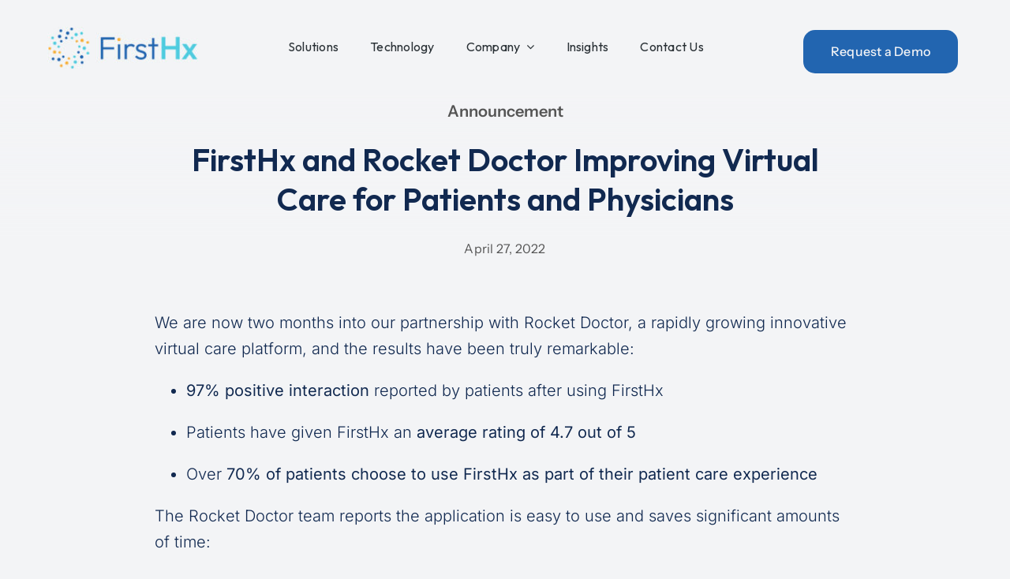

--- FILE ---
content_type: text/html; charset=UTF-8
request_url: https://firsthx.com/firsthx-and-rocket-doctor-improving-virtual-care-for-patients-and-physicians/
body_size: 17865
content:
<!DOCTYPE html>
<html class="avada-html-layout-wide avada-html-header-position-top avada-is-100-percent-template avada-mobile-header-color-not-opaque awb-scroll" lang="en-US" prefix="og: http://ogp.me/ns# fb: http://ogp.me/ns/fb#">
<head>
	<meta http-equiv="X-UA-Compatible" content="IE=edge" />
	<meta http-equiv="Content-Type" content="text/html; charset=utf-8"/>
	<meta name="viewport" content="width=device-width, initial-scale=1, maximum-scale=1" />
							<style type="text/css" id="elegant-google-fonts">
						@font-face{font-family:'Open Sans';font-style:normal;font-display: swap;font-weight:regularOpen Sans;src:local('Open Sans'),local('OpenSans'),url() format('truetype');}						</style>
						<style id="awlb-live-editor">.fusion-builder-live .fusion-builder-live-toolbar .fusion-toolbar-nav > li.fusion-branding .fusion-builder-logo-wrapper .fusiona-avada-logo {background: url( https://firsthx.com/wp-content/uploads/2023/07/FirstHx_icon_180x180.png ) no-repeat center !important;
				background-size: contain !important;
				width: 30px;
				height: 30px;}.fusion-builder-live .fusion-builder-live-toolbar .fusion-toolbar-nav > li.fusion-branding .fusion-builder-logo-wrapper .fusiona-avada-logo:before {
					display: none;
				}</style><meta name='robots' content='index, follow, max-image-preview:large, max-snippet:-1, max-video-preview:-1' />
	<style>img:is([sizes="auto" i], [sizes^="auto," i]) { contain-intrinsic-size: 3000px 1500px }</style>
	
	<!-- This site is optimized with the Yoast SEO plugin v26.7 - https://yoast.com/wordpress/plugins/seo/ -->
	<title>FirstHx and Rocket Doctor Improving Virtual Care for Patients and Physicians - FirstHx</title>
	<meta name="description" content="The partnership between FirstHx and Rocket Doctor has had positive results, including a 97% positive interaction rating by patients." />
	<link rel="canonical" href="https://firsthx.co/firsthx-and-rocket-doctor-improving-virtual-care-for-patients-and-physicians/" />
	<meta property="og:locale" content="en_US" />
	<meta property="og:type" content="article" />
	<meta property="og:title" content="FirstHx and Rocket Doctor Improving Virtual Care for Patients and Physicians - FirstHx" />
	<meta property="og:description" content="The partnership between FirstHx and Rocket Doctor has had positive results, including a 97% positive interaction rating by patients." />
	<meta property="og:url" content="https://firsthx.co/firsthx-and-rocket-doctor-improving-virtual-care-for-patients-and-physicians/" />
	<meta property="og:site_name" content="FirstHx" />
	<meta property="article:published_time" content="2022-04-27T09:00:50+00:00" />
	<meta property="article:modified_time" content="2023-09-06T17:47:14+00:00" />
	<meta name="author" content="Robyn Fairbairn" />
	<meta name="twitter:card" content="summary_large_image" />
	<meta name="twitter:creator" content="@first_hx" />
	<meta name="twitter:site" content="@first_hx" />
	<meta name="twitter:label1" content="Written by" />
	<meta name="twitter:data1" content="Robyn Fairbairn" />
	<meta name="twitter:label2" content="Est. reading time" />
	<meta name="twitter:data2" content="2 minutes" />
	<script type="application/ld+json" class="yoast-schema-graph">{"@context":"https://schema.org","@graph":[{"@type":"Article","@id":"https://firsthx.co/firsthx-and-rocket-doctor-improving-virtual-care-for-patients-and-physicians/#article","isPartOf":{"@id":"https://firsthx.co/firsthx-and-rocket-doctor-improving-virtual-care-for-patients-and-physicians/"},"author":{"name":"Robyn Fairbairn","@id":"https://firsthx.com/#/schema/person/e1d82eb7999fd9b129943734919173a0"},"headline":"FirstHx and Rocket Doctor Improving Virtual Care for Patients and Physicians","datePublished":"2022-04-27T09:00:50+00:00","dateModified":"2023-09-06T17:47:14+00:00","mainEntityOfPage":{"@id":"https://firsthx.co/firsthx-and-rocket-doctor-improving-virtual-care-for-patients-and-physicians/"},"wordCount":271,"commentCount":0,"publisher":{"@id":"https://firsthx.com/#organization"},"articleSection":["Announcement"],"inLanguage":"en-US","potentialAction":[{"@type":"CommentAction","name":"Comment","target":["https://firsthx.co/firsthx-and-rocket-doctor-improving-virtual-care-for-patients-and-physicians/#respond"]}]},{"@type":"WebPage","@id":"https://firsthx.co/firsthx-and-rocket-doctor-improving-virtual-care-for-patients-and-physicians/","url":"https://firsthx.co/firsthx-and-rocket-doctor-improving-virtual-care-for-patients-and-physicians/","name":"FirstHx and Rocket Doctor Improving Virtual Care for Patients and Physicians - FirstHx","isPartOf":{"@id":"https://firsthx.com/#website"},"datePublished":"2022-04-27T09:00:50+00:00","dateModified":"2023-09-06T17:47:14+00:00","description":"The partnership between FirstHx and Rocket Doctor has had positive results, including a 97% positive interaction rating by patients.","breadcrumb":{"@id":"https://firsthx.co/firsthx-and-rocket-doctor-improving-virtual-care-for-patients-and-physicians/#breadcrumb"},"inLanguage":"en-US","potentialAction":[{"@type":"ReadAction","target":["https://firsthx.co/firsthx-and-rocket-doctor-improving-virtual-care-for-patients-and-physicians/"]}]},{"@type":"BreadcrumbList","@id":"https://firsthx.co/firsthx-and-rocket-doctor-improving-virtual-care-for-patients-and-physicians/#breadcrumb","itemListElement":[{"@type":"ListItem","position":1,"name":"Home","item":"https://firsthx.com/"},{"@type":"ListItem","position":2,"name":"FirstHx and Rocket Doctor Improving Virtual Care for Patients and Physicians"}]},{"@type":"WebSite","@id":"https://firsthx.com/#website","url":"https://firsthx.com/","name":"FirstHx - Data for the AI age","description":"Precise AI-guided patient intake. Better data, better outcomes.","publisher":{"@id":"https://firsthx.com/#organization"},"potentialAction":[{"@type":"SearchAction","target":{"@type":"EntryPoint","urlTemplate":"https://firsthx.com/?s={search_term_string}"},"query-input":{"@type":"PropertyValueSpecification","valueRequired":true,"valueName":"search_term_string"}}],"inLanguage":"en-US"},{"@type":"Organization","@id":"https://firsthx.com/#organization","name":"FirstHx","url":"https://firsthx.com/","logo":{"@type":"ImageObject","inLanguage":"en-US","@id":"https://firsthx.com/#/schema/logo/image/","url":"https://firsthx.com/wp-content/uploads/2023/11/FirstHx_horizontal_colour.jpg","contentUrl":"https://firsthx.com/wp-content/uploads/2023/11/FirstHx_horizontal_colour.jpg","width":1200,"height":340,"caption":"FirstHx"},"image":{"@id":"https://firsthx.com/#/schema/logo/image/"},"sameAs":["https://x.com/first_hx","https://www.linkedin.com/company/firsthx/posts/?feedView=all"]},{"@type":"Person","@id":"https://firsthx.com/#/schema/person/e1d82eb7999fd9b129943734919173a0","name":"Robyn Fairbairn","image":{"@type":"ImageObject","inLanguage":"en-US","@id":"https://firsthx.com/#/schema/person/image/","url":"https://secure.gravatar.com/avatar/9197daf235bc514357977b5ec15d3c0fbd87a9f6ffb72d3dd6962050c3f54faa?s=96&d=mm&r=g","contentUrl":"https://secure.gravatar.com/avatar/9197daf235bc514357977b5ec15d3c0fbd87a9f6ffb72d3dd6962050c3f54faa?s=96&d=mm&r=g","caption":"Robyn Fairbairn"},"sameAs":["https://firsthx.co/"],"url":"https://firsthx.com/author/robyn/"}]}</script>
	<!-- / Yoast SEO plugin. -->


<link rel="alternate" type="application/rss+xml" title="FirstHx &raquo; Feed" href="https://firsthx.com/feed/" />
<link rel="alternate" type="application/rss+xml" title="FirstHx &raquo; Comments Feed" href="https://firsthx.com/comments/feed/" />
					<link rel="shortcut icon" href="https://firsthx.com/wp-content/uploads/2023/07/FirstHx_icon_64x64.png" type="image/x-icon" />
		
					<!-- Apple Touch Icon -->
			<link rel="apple-touch-icon" sizes="180x180" href="https://firsthx.com/wp-content/uploads/2023/07/FirstHx_icon_180x180.png">
		
					<!-- Android Icon -->
			<link rel="icon" sizes="192x192" href="https://firsthx.com/wp-content/uploads/2023/07/FirstHx_icon_192x192.png">
		
					<!-- MS Edge Icon -->
			<meta name="msapplication-TileImage" content="https://firsthx.com/wp-content/uploads/2023/07/FirstHx_icon_270x270.png">
				
		<meta property="og:title" content="FirstHx and Rocket Doctor Improving Virtual Care for Patients and Physicians"/>
		<meta property="og:type" content="article"/>
		<meta property="og:url" content="https://firsthx.com/firsthx-and-rocket-doctor-improving-virtual-care-for-patients-and-physicians/"/>
		<meta property="og:site_name" content="FirstHx"/>
		<meta property="og:description" content="We are now two months into our partnership with Rocket Doctor, a rapidly growing innovative virtual care platform, and the results have been truly remarkable:


 	
97% positive interaction reported by patients after using FirstHx

 	
Patients have given FirstHx an average rating of 4.7 out of 5 

 	
Over 70% of"/>

									<meta property="og:image" content="https://firsthx.com/wp-content/uploads/2023/07/logo_w.png"/>
							<link rel='stylesheet' id='infi-elegant-elements-css' href='https://firsthx.com/wp-content/plugins/elegant-elements-fusion-builder/assets/css/min/elegant-elements.min.css?ver=3.6.7' type='text/css' media='all' />
<link rel='stylesheet' id='infi-elegant-animations-css' href='https://firsthx.com/wp-content/plugins/elegant-elements-fusion-builder/assets/css/min/infi-css-animations.min.css?ver=3.6.7' type='text/css' media='all' />
<link rel='stylesheet' id='al-fb-devicemockup-css' href='https://firsthx.com/wp-content/plugins/al-fb-devicemockup/assets/styles/al-main-style.css?ver=1.3.2' type='text/css' media='all' />
<link rel='stylesheet' id='awsm-team-css-css' href='https://firsthx.com/wp-content/plugins/awsm-team-pro/css/team.min.css?ver=1.11.1' type='text/css' media='all' />
<link rel='stylesheet' id='wp-components-css' href='https://firsthx.com/wp-includes/css/dist/components/style.min.css?ver=6.8.3' type='text/css' media='all' />
<link rel='stylesheet' id='godaddy-styles-css' href='https://firsthx.com/wp-content/mu-plugins/vendor/wpex/godaddy-launch/includes/Dependencies/GoDaddy/Styles/build/latest.css?ver=2.0.2' type='text/css' media='all' />
<link rel='stylesheet' id='fusion-dynamic-css-css' href='https://firsthx.com/wp-content/uploads/fusion-styles/3d8357c2287741e2806dc5cde4955e71.min.css?ver=3.11.2' type='text/css' media='all' />
<link rel="https://api.w.org/" href="https://firsthx.com/wp-json/" /><link rel="alternate" title="JSON" type="application/json" href="https://firsthx.com/wp-json/wp/v2/posts/2292" /><link rel="EditURI" type="application/rsd+xml" title="RSD" href="https://firsthx.com/xmlrpc.php?rsd" />
<meta name="generator" content="WordPress 6.8.3" />
<link rel='shortlink' href='https://firsthx.com/?p=2292' />
<link rel="alternate" title="oEmbed (JSON)" type="application/json+oembed" href="https://firsthx.com/wp-json/oembed/1.0/embed?url=https%3A%2F%2Ffirsthx.com%2Ffirsthx-and-rocket-doctor-improving-virtual-care-for-patients-and-physicians%2F" />
<link rel="alternate" title="oEmbed (XML)" type="text/xml+oembed" href="https://firsthx.com/wp-json/oembed/1.0/embed?url=https%3A%2F%2Ffirsthx.com%2Ffirsthx-and-rocket-doctor-improving-virtual-care-for-patients-and-physicians%2F&#038;format=xml" />
<link rel="preload" href="https://firsthx.com/wp-content/themes/Avada/includes/lib/assets/fonts/icomoon/awb-icons.woff" as="font" type="font/woff" crossorigin><link rel="preload" href="//firsthx.com/wp-content/themes/Avada/includes/lib/assets/fonts/fontawesome/webfonts/fa-brands-400.woff2" as="font" type="font/woff2" crossorigin><link rel="preload" href="//firsthx.com/wp-content/themes/Avada/includes/lib/assets/fonts/fontawesome/webfonts/fa-regular-400.woff2" as="font" type="font/woff2" crossorigin><link rel="preload" href="//firsthx.com/wp-content/themes/Avada/includes/lib/assets/fonts/fontawesome/webfonts/fa-solid-900.woff2" as="font" type="font/woff2" crossorigin><link rel="preload" href="https://firsthx.com/wp-content/uploads/fusion-icons/accountant-pro-icon-set/fonts/Accountant-Pro.ttf?ym7fev" as="font" type="font/ttf" crossorigin><link rel="preload" href="https://firsthx.com/wp-content/uploads/fusion-icons/bb-v1.0/fonts/bb.ttf?28e02g" as="font" type="font/ttf" crossorigin><link rel="preload" href="https://firsthx.com/wp-content/uploads/fusion-icons/Marketing-Bold-v1.2/fonts/Marketing-Bold.ttf?mseqbg" as="font" type="font/ttf" crossorigin><style type="text/css" id="css-fb-visibility">@media screen and (max-width: 718px){.fusion-no-small-visibility{display:none !important;}body .sm-text-align-center{text-align:center !important;}body .sm-text-align-left{text-align:left !important;}body .sm-text-align-right{text-align:right !important;}body .sm-flex-align-center{justify-content:center !important;}body .sm-flex-align-flex-start{justify-content:flex-start !important;}body .sm-flex-align-flex-end{justify-content:flex-end !important;}body .sm-mx-auto{margin-left:auto !important;margin-right:auto !important;}body .sm-ml-auto{margin-left:auto !important;}body .sm-mr-auto{margin-right:auto !important;}body .fusion-absolute-position-small{position:absolute;top:auto;width:100%;}.awb-sticky.awb-sticky-small{ position: sticky; top: var(--awb-sticky-offset,0); }}@media screen and (min-width: 719px) and (max-width: 1024px){.fusion-no-medium-visibility{display:none !important;}body .md-text-align-center{text-align:center !important;}body .md-text-align-left{text-align:left !important;}body .md-text-align-right{text-align:right !important;}body .md-flex-align-center{justify-content:center !important;}body .md-flex-align-flex-start{justify-content:flex-start !important;}body .md-flex-align-flex-end{justify-content:flex-end !important;}body .md-mx-auto{margin-left:auto !important;margin-right:auto !important;}body .md-ml-auto{margin-left:auto !important;}body .md-mr-auto{margin-right:auto !important;}body .fusion-absolute-position-medium{position:absolute;top:auto;width:100%;}.awb-sticky.awb-sticky-medium{ position: sticky; top: var(--awb-sticky-offset,0); }}@media screen and (min-width: 1025px){.fusion-no-large-visibility{display:none !important;}body .lg-text-align-center{text-align:center !important;}body .lg-text-align-left{text-align:left !important;}body .lg-text-align-right{text-align:right !important;}body .lg-flex-align-center{justify-content:center !important;}body .lg-flex-align-flex-start{justify-content:flex-start !important;}body .lg-flex-align-flex-end{justify-content:flex-end !important;}body .lg-mx-auto{margin-left:auto !important;margin-right:auto !important;}body .lg-ml-auto{margin-left:auto !important;}body .lg-mr-auto{margin-right:auto !important;}body .fusion-absolute-position-large{position:absolute;top:auto;width:100%;}.awb-sticky.awb-sticky-large{ position: sticky; top: var(--awb-sticky-offset,0); }}</style><style type="text/css" id="fusion-branding-style">#wpadminbar .avada-menu > .ab-item:before,#wpadminbar > #wp-toolbar #wp-admin-bar-fb-edit > .ab-item:before {background: url( https://firsthx.com/wp-content/uploads/2023/07/FirstHx_horizontal_colour_icon.jpg ) no-repeat center !important;background-size: auto !important;content: "" !important;
						padding: 2px 0;
						width: 20px;
						height: 20px;
						background-size: contain !important;}</style>		<style type="text/css" id="wp-custom-css">
			:root
{
	--awb-title-font-family: 'Outfit', sans-serif !important;
	--h1_typography-font-family: 'Outfit', sans-serif !important;
		--h2_typography-font-family: 'Outfit', sans-serif !important;
		--h3_typography-font-family: 'Outfit', sans-serif !important;
		--h4_typography-font-family: 'Outfit', sans-serif !important;
		--h5_typography-font-family: 'Outfit', sans-serif !important;
		--h6_typography-font-family: 'Outfit', sans-serif !important;
	--awb-title-font-weight: 600 !important;
}

body
{
	font-family: 'Outfit', sans-serif !important;
}

#wrapper #main .fusion-blog-shortcode .entry-title, .fusion-blog-shortcode .entry-title
{
font-weight: 600 !important;
}

.slide-button
{
	color: #fff;
}

.tfs-slider .fusion-title-heading,
.text-drop-shadow
{
	text-shadow: 0px 0px 10px #000;
}

.tfs-slider .slide-content-container .caption
{
	display: inline-block;
max-width: 700px;
}

.sunshine-gold-background .fusion-text,
.sunshine-gold-background .fusion-title-heading
{
	color: #2C3438 !important;
}

@media (min-width:768px)
{
	
 .slide-content-container:not(.slide-content-left) .slide-content
{
	padding-left: 35%
}

}

@media (min-width:1200px)
{
	
 .slide-content-container:not(.slide-content-left) .slide-content
{
	padding-left: 40%
}
	
}

@media (min-width:1400px)
{
	
 .slide-content-container:not(.slide-content-left) .slide-content
{
	padding-left: 30%
}
	
}

@media (max-width:768px)
{
	.tfs-slider .background-image
	{
		background-position: 10% 50%;
	}
	
	.tfs-slider .slide-content
	{
		padding-top: 120px;
	}
	
}

.fusion-title .fusion-title-heading.title-heading-tag {
  color: #555 !important;
}

p.fusion-single-line-meta {
  color: #555 !important;
}


/* Selects the container for the text on the slide */
.fusion-slider-container li:has(.self-hosted-video-bg) .slide-content-container {
  top: 50%;
  transform: translateY(-50%);
  margin-top: 0;
  left: 10%;
  width: 50%;
}

.fusion-slider-container li:has(.self-hosted-video-bg) .slide-content {
  padding-left: 0 !important;
}

@media (min-width: 1920px) {
  .fusion-slider-container li:has(.self-hosted-video-bg) .slide-content-container {
    left: 15%;
  }
}

@media (max-width: 768px) {
  .fusion-slider-container li:has(.self-hosted-video-bg) .slide-content-container {
    top: 0 !important;
    transform: none !important;
    width: 100% !important;
		left: 5%;
  }
	.fusion-slider-container li:has(.self-hosted-video-bg) .slide-content {
  padding-top: 10% !important;
}

}

/* Avada often shows a mobile poster over the video */
.ua-mobile .tfs-slider .mobile_video_image { 
  display: none !important; 
}

/* Make sure the video is actually visible */
.ua-mobile .tfs-slider .self-hosted-video-bg,
.ua-mobile .tfs-slider video {
  visibility: visible !important;
  opacity: 1 !important;
  display: block !important;
  width: 100% !important;
  height: 100% !important;
  object-fit: cover !important;
}

.ua-mobile .tfs-slider .background,
.ua-mobile .tfs-slider .slide-content {
	 min-height: 70vh !important;
  max-height: 85vh !important;
  overflow: hidden;
}




		</style>
				<script type="text/javascript">
			var doc = document.documentElement;
			doc.setAttribute( 'data-useragent', navigator.userAgent );
		</script>
		<!-- Google tag (gtag.js) -->
<script async src="https://www.googletagmanager.com/gtag/js?id=G-FR74ER4BN7"></script>
<script>
  window.dataLayer = window.dataLayer || [];
  function gtag(){dataLayer.push(arguments);}
  gtag('js', new Date());

  gtag('config', 'G-FR74ER4BN7');
</script>
	<link rel="preconnect" href="https://fonts.googleapis.com">
<link rel="preconnect" href="https://fonts.gstatic.com" crossorigin>
<link href="https://fonts.googleapis.com/css2?family=Outfit:wght@300;400;500;600&display=swap" rel="stylesheet"></head>

<body class="wp-singular post-template-default single single-post postid-2292 single-format-standard wp-theme-Avada awb-no-sidebars fusion-image-hovers fusion-pagination-sizing fusion-button_type-flat fusion-button_span-no fusion-button_gradient-linear avada-image-rollover-circle-no avada-image-rollover-no fusion-body ltr fusion-sticky-header no-tablet-sticky-header no-mobile-sticky-header no-mobile-slidingbar no-mobile-totop fusion-disable-outline fusion-sub-menu-fade mobile-logo-pos-left layout-wide-mode avada-has-boxed-modal-shadow-none layout-scroll-offset-full avada-has-zero-margin-offset-top fusion-top-header menu-text-align-center mobile-menu-design-flyout fusion-show-pagination-text fusion-header-layout-v3 avada-responsive avada-footer-fx-none avada-menu-highlight-style-bar fusion-search-form-clean fusion-main-menu-search-overlay fusion-avatar-circle avada-dropdown-styles avada-blog-layout-large avada-blog-archive-layout-large avada-header-shadow-no avada-menu-icon-position-left avada-has-megamenu-shadow avada-has-main-nav-search-icon avada-has-breadcrumb-mobile-hidden avada-has-titlebar-hide avada-header-border-color-full-transparent avada-has-pagination-width_height avada-flyout-menu-direction-fade avada-ec-views-v1" data-awb-post-id="2292">
		<a class="skip-link screen-reader-text" href="#content">Skip to content</a>

	<div id="boxed-wrapper">
		
		<div id="wrapper" class="fusion-wrapper">
			<div id="home" style="position:relative;top:-1px;"></div>
												<div class="fusion-tb-header"><div class="fusion-fullwidth fullwidth-box fusion-builder-row-1 fusion-flex-container has-pattern-background has-mask-background gradient-container-1 nonhundred-percent-fullwidth non-hundred-percent-height-scrolling fusion-animated fusion-sticky-container fusion-custom-z-index fusion-absolute-container fusion-absolute-position-small fusion-absolute-position-medium fusion-absolute-position-large" style="--awb-border-sizes-top:0px;--awb-border-sizes-bottom:0px;--awb-border-sizes-left:0px;--awb-border-sizes-right:0px;--awb-border-radius-top-left:0px;--awb-border-radius-top-right:0px;--awb-border-radius-bottom-right:0px;--awb-border-radius-bottom-left:0px;--awb-z-index:20051;--awb-padding-right:60px;--awb-padding-left:60px;--awb-padding-right-medium:30px;--awb-padding-left-medium:30px;--awb-padding-top-small:0px;--awb-padding-right-small:60px;--awb-padding-bottom-small:0px;--awb-padding-left-small:60px;--awb-margin-top:0px;--awb-margin-bottom:0px;--awb-min-height-medium:75px;--awb-min-height-small:80px;--awb-background-color:#f3f4f6;--awb-sticky-background-color:#f3f4f6 !important;--awb-sticky-height:70px !important;--awb-flex-wrap:wrap;" data-animationType="fadeIn" data-animationDuration="1.3" data-animationOffset="top-into-view" data-transition-offset="25" data-sticky-offset="0" data-scroll-offset="0" data-sticky-height-transition="1" data-sticky-medium-visibility="1" data-sticky-large-visibility="1" ><div class="fusion-builder-row fusion-row fusion-flex-align-items-stretch fusion-flex-content-wrap" style="max-width:calc( 1200px + 80px );margin-left: calc(-80px / 2 );margin-right: calc(-80px / 2 );"><div class="fusion-layout-column fusion_builder_column fusion-builder-column-0 fusion_builder_column_3_5 3_5 fusion-flex-column fusion-no-medium-visibility fusion-no-large-visibility" style="--awb-bg-size:cover;--awb-width-large:60%;--awb-margin-top-large:10px;--awb-spacing-right-large:calc( 0.033333333333333 * calc( 100% - 80px ) );--awb-margin-bottom-large:10px;--awb-spacing-left-large:calc( 0.033333333333333 * calc( 100% - 80px ) );--awb-width-medium:70%;--awb-order-medium:0;--awb-spacing-right-medium:calc( 0.028571428571429 * calc( 100% - 80px ) );--awb-spacing-left-medium:calc( 0.028571428571429 * calc( 100% - 80px ) );--awb-width-small:60%;--awb-order-small:0;--awb-spacing-right-small:calc( 0.033333333333333 * calc( 100% - 80px ) );--awb-spacing-left-small:calc( 0.033333333333333 * calc( 100% - 80px ) );" data-motion-effects="[{&quot;type&quot;:&quot;&quot;,&quot;scroll_type&quot;:&quot;transition&quot;,&quot;scroll_direction&quot;:&quot;up&quot;,&quot;transition_speed&quot;:&quot;1&quot;,&quot;fade_type&quot;:&quot;in&quot;,&quot;scale_type&quot;:&quot;up&quot;,&quot;initial_scale&quot;:&quot;1&quot;,&quot;max_scale&quot;:&quot;1.5&quot;,&quot;min_scale&quot;:&quot;0.5&quot;,&quot;initial_rotate&quot;:&quot;0&quot;,&quot;end_rotate&quot;:&quot;30&quot;,&quot;initial_blur&quot;:&quot;0&quot;,&quot;end_blur&quot;:&quot;3&quot;,&quot;start_element&quot;:&quot;top&quot;,&quot;start_viewport&quot;:&quot;bottom&quot;,&quot;end_element&quot;:&quot;bottom&quot;,&quot;end_viewport&quot;:&quot;top&quot;,&quot;mouse_effect&quot;:&quot;track&quot;,&quot;mouse_effect_direction&quot;:&quot;opposite&quot;,&quot;mouse_effect_speed&quot;:&quot;2&quot;,&quot;infinite_animation&quot;:&quot;float&quot;,&quot;infinite_animation_speed&quot;:&quot;2&quot;}]" data-scroll-devices="small-visibility,medium-visibility,large-visibility"><div class="fusion-column-wrapper fusion-column-has-shadow fusion-flex-justify-content-center fusion-content-layout-column"><div class="fusion-image-element " style="--awb-margin-top:0px;--awb-margin-right:30px;--awb-margin-right-small:0px;--awb-sticky-max-width:250px;--awb-max-width:250px;--awb-caption-title-font-family:var(--h2_typography-font-family);--awb-caption-title-font-weight:var(--h2_typography-font-weight);--awb-caption-title-font-style:var(--h2_typography-font-style);--awb-caption-title-size:var(--h2_typography-font-size);--awb-caption-title-transform:var(--h2_typography-text-transform);--awb-caption-title-line-height:var(--h2_typography-line-height);--awb-caption-title-letter-spacing:var(--h2_typography-letter-spacing);"><span class=" fusion-imageframe imageframe-none imageframe-1 hover-type-none heading-logo"><a class="fusion-no-lightbox" href="https://firsthx.com/" target="_self" aria-label="FirstHx-Logo"><img fetchpriority="high" decoding="async" width="1200" height="340" alt="FirstHx" src="https://firsthx.com/wp-content/uploads/2023/11/FirstHx_horizontal_colour-1.jpg" data-orig-src="https://firsthx.com/wp-content/uploads/2023/11/FirstHx_horizontal_colour-1.jpg" class="lazyload img-responsive wp-image-2669" srcset="data:image/svg+xml,%3Csvg%20xmlns%3D%27http%3A%2F%2Fwww.w3.org%2F2000%2Fsvg%27%20width%3D%271200%27%20height%3D%27340%27%20viewBox%3D%270%200%201200%20340%27%3E%3Crect%20width%3D%271200%27%20height%3D%27340%27%20fill-opacity%3D%220%22%2F%3E%3C%2Fsvg%3E" data-srcset="https://firsthx.com/wp-content/uploads/2023/11/FirstHx_horizontal_colour-1-200x57.jpg 200w, https://firsthx.com/wp-content/uploads/2023/11/FirstHx_horizontal_colour-1-400x113.jpg 400w, https://firsthx.com/wp-content/uploads/2023/11/FirstHx_horizontal_colour-1-600x170.jpg 600w, https://firsthx.com/wp-content/uploads/2023/11/FirstHx_horizontal_colour-1-800x227.jpg 800w, https://firsthx.com/wp-content/uploads/2023/11/FirstHx_horizontal_colour-1.jpg 1200w" data-sizes="auto" data-orig-sizes="(max-width: 718px) 100vw, 800px" /></a></span></div></div></div><div class="fusion-layout-column fusion_builder_column fusion-builder-column-1 fusion_builder_column_1_5 1_5 fusion-flex-column fusion-no-medium-visibility fusion-no-large-visibility" style="--awb-bg-size:cover;--awb-width-large:20%;--awb-margin-top-large:10px;--awb-spacing-right-large:calc( 0.1 * calc( 100% - 80px ) );--awb-margin-bottom-large:10px;--awb-spacing-left-large:calc( 0.1 * calc( 100% - 80px ) );--awb-width-medium:70%;--awb-order-medium:0;--awb-spacing-right-medium:calc( 0.028571428571429 * calc( 100% - 80px ) );--awb-spacing-left-medium:calc( 0.028571428571429 * calc( 100% - 80px ) );--awb-width-small:40%;--awb-order-small:0;--awb-spacing-right-small:calc( 0.05 * calc( 100% - 80px ) );--awb-spacing-left-small:calc( 0.05 * calc( 100% - 80px ) );" data-motion-effects="[{&quot;type&quot;:&quot;&quot;,&quot;scroll_type&quot;:&quot;transition&quot;,&quot;scroll_direction&quot;:&quot;up&quot;,&quot;transition_speed&quot;:&quot;1&quot;,&quot;fade_type&quot;:&quot;in&quot;,&quot;scale_type&quot;:&quot;up&quot;,&quot;initial_scale&quot;:&quot;1&quot;,&quot;max_scale&quot;:&quot;1.5&quot;,&quot;min_scale&quot;:&quot;0.5&quot;,&quot;initial_rotate&quot;:&quot;0&quot;,&quot;end_rotate&quot;:&quot;30&quot;,&quot;initial_blur&quot;:&quot;0&quot;,&quot;end_blur&quot;:&quot;3&quot;,&quot;start_element&quot;:&quot;top&quot;,&quot;start_viewport&quot;:&quot;bottom&quot;,&quot;end_element&quot;:&quot;bottom&quot;,&quot;end_viewport&quot;:&quot;top&quot;,&quot;mouse_effect&quot;:&quot;track&quot;,&quot;mouse_effect_direction&quot;:&quot;opposite&quot;,&quot;mouse_effect_speed&quot;:&quot;2&quot;,&quot;infinite_animation&quot;:&quot;float&quot;,&quot;infinite_animation_speed&quot;:&quot;2&quot;}]" data-scroll-devices="small-visibility,medium-visibility,large-visibility"><div class="fusion-column-wrapper fusion-column-has-shadow fusion-flex-justify-content-center fusion-content-layout-column"><nav class="awb-menu awb-menu_row awb-menu_em-hover mobile-mode-collapse-to-button awb-menu_icons-right awb-menu_dc-yes mobile-trigger-fullwidth-off awb-menu_mobile-accordion awb-menu_indent-left mobile-size-full-absolute loading mega-menu-loading awb-menu_desktop awb-menu_dropdown awb-menu_expand-right awb-menu_transition-fade avada-main-menu" style="--awb-font-size:var(--awb-typography3-font-size);--awb-line-height:var(--awb-typography3-line-height);--awb-margin-top:0px;--awb-margin-bottom:0px;--awb-text-transform:var(--awb-typography3-text-transform);--awb-min-height:36px;--awb-gap:60px;--awb-align-items:center;--awb-border-bottom:2px;--awb-color:var(--awb-color7);--awb-letter-spacing:var(--awb-typography3-letter-spacing);--awb-active-color:var(--awb-color1);--awb-active-border-bottom:2px;--awb-active-border-color:var(--awb-color1);--awb-submenu-color:var(--awb-color1);--awb-submenu-bg:var(--awb-color5);--awb-submenu-sep-color:hsla(var(--awb-color1-h),var(--awb-color1-s),var(--awb-color1-l),calc(var(--awb-color1-a) - 90%));--awb-submenu-active-bg:var(--awb-color7);--awb-submenu-active-color:var(--awb-color1);--awb-submenu-space:16px;--awb-submenu-text-transform:none;--awb-icons-color:var(--awb-color1);--awb-icons-hover-color:var(--awb-color1);--awb-main-justify-content:flex-start;--awb-mobile-nav-button-align-hor:flex-end;--awb-mobile-bg:var(--awb-color7);--awb-mobile-color:var(--awb-color8);--awb-mobile-active-bg:var(--awb-color5);--awb-mobile-active-color:var(--awb-color1);--awb-mobile-trigger-font-size:1.3em;--awb-mobile-trigger-color:#2b3237;--awb-mobile-trigger-background-color:var(--awb-color8);--awb-mobile-nav-trigger-bottom-margin:20px;--awb-mobile-font-size:20px;--awb-mobile-text-transform:var(--awb-typography3-text-transform);--awb-mobile-line-height:var(--awb-typography3-line-height);--awb-mobile-letter-spacing:var(--awb-typography3-letter-spacing);--awb-mobile-sep-color:var(--awb-color7);--awb-justify-title:flex-start;--awb-mobile-justify:flex-start;--awb-mobile-caret-left:auto;--awb-mobile-caret-right:0;--awb-fusion-font-family-typography:var(--awb-typography3-font-family);--awb-fusion-font-weight-typography:var(--awb-typography3-font-weight);--awb-fusion-font-style-typography:var(--awb-typography3-font-style);--awb-fusion-font-family-submenu-typography:inherit;--awb-fusion-font-style-submenu-typography:normal;--awb-fusion-font-weight-submenu-typography:400;--awb-fusion-font-family-mobile-typography:var(--awb-typography3-font-family);--awb-fusion-font-weight-mobile-typography:var(--awb-typography3-font-weight);--awb-fusion-font-style-mobile-typography:var(--awb-typography3-font-style);" aria-label="Main Menu" data-breakpoint="1040" data-count="0" data-transition-type="center-grow" data-transition-time="300"><button type="button" class="awb-menu__m-toggle awb-menu__m-toggle_no-text" aria-expanded="false" aria-controls="menu-main-menu"><span class="awb-menu__m-toggle-inner"><span class="collapsed-nav-text"><span class="screen-reader-text">Toggle Navigation</span></span><span class="awb-menu__m-collapse-icon awb-menu__m-collapse-icon_no-text"><span class="awb-menu__m-collapse-icon-open awb-menu__m-collapse-icon-open_no-text icon-mkb-bars-solid"></span><span class="awb-menu__m-collapse-icon-close awb-menu__m-collapse-icon-close_no-text icon-mkb-times-solid"></span></span></span></button><ul id="menu-main-menu" class="fusion-menu awb-menu__main-ul awb-menu__main-ul_row"><li  id="menu-item-101"  class="menu-item menu-item-type-post_type menu-item-object-page menu-item-101 awb-menu__li awb-menu__main-li awb-menu__main-li_regular"  data-item-id="101"><span class="awb-menu__main-background-default awb-menu__main-background-default_center-grow"></span><span class="awb-menu__main-background-active awb-menu__main-background-active_center-grow"></span><a  href="https://firsthx.com/solutions/" class="awb-menu__main-a awb-menu__main-a_regular"><span class="menu-text">Solutions</span></a></li><li  id="menu-item-102"  class="menu-item menu-item-type-post_type menu-item-object-page menu-item-102 awb-menu__li awb-menu__main-li awb-menu__main-li_regular"  data-item-id="102"><span class="awb-menu__main-background-default awb-menu__main-background-default_center-grow"></span><span class="awb-menu__main-background-active awb-menu__main-background-active_center-grow"></span><a  href="https://firsthx.com/technology/" class="awb-menu__main-a awb-menu__main-a_regular"><span class="menu-text">Technology</span></a></li><li  id="menu-item-100"  class="menu-item menu-item-type-post_type menu-item-object-page menu-item-has-children menu-item-100 awb-menu__li awb-menu__main-li awb-menu__main-li_regular"  data-item-id="100"><span class="awb-menu__main-background-default awb-menu__main-background-default_center-grow"></span><span class="awb-menu__main-background-active awb-menu__main-background-active_center-grow"></span><a  href="https://firsthx.com/about-us/" class="awb-menu__main-a awb-menu__main-a_regular"><span class="menu-text">Company</span><span class="awb-menu__open-nav-submenu-hover"></span></a><button type="button" aria-label="Open submenu of Company" aria-expanded="false" class="awb-menu__open-nav-submenu_mobile awb-menu__open-nav-submenu_main"></button><ul class="awb-menu__sub-ul awb-menu__sub-ul_main"><li  id="menu-item-1377"  class="menu-item menu-item-type-post_type menu-item-object-page menu-item-1377 awb-menu__li awb-menu__sub-li" ><a  href="https://firsthx.com/about-us/" class="awb-menu__sub-a"><span>About Us</span></a></li><li  id="menu-item-527"  class="menu-item menu-item-type-post_type menu-item-object-page menu-item-527 awb-menu__li awb-menu__sub-li" ><a  href="https://firsthx.com/news/" class="awb-menu__sub-a"><span>News</span></a></li><li  id="menu-item-3660"  class="menu-item menu-item-type-post_type menu-item-object-page menu-item-3660 awb-menu__li awb-menu__sub-li" ><a  href="https://firsthx.com/events/" class="awb-menu__sub-a"><span>Events</span></a></li></ul></li><li  id="menu-item-3208"  class="menu-item menu-item-type-post_type menu-item-object-page menu-item-3208 awb-menu__li awb-menu__main-li awb-menu__main-li_regular"  data-item-id="3208"><span class="awb-menu__main-background-default awb-menu__main-background-default_center-grow"></span><span class="awb-menu__main-background-active awb-menu__main-background-active_center-grow"></span><a  href="https://firsthx.com/insights/" class="awb-menu__main-a awb-menu__main-a_regular"><span class="menu-text">Insights</span></a></li><li  id="menu-item-1383"  class="menu-item menu-item-type-post_type menu-item-object-page menu-item-1383 awb-menu__li awb-menu__main-li awb-menu__main-li_regular"  data-item-id="1383"><span class="awb-menu__main-background-default awb-menu__main-background-default_center-grow"></span><span class="awb-menu__main-background-active awb-menu__main-background-active_center-grow"></span><a  href="https://firsthx.com/contact/" class="awb-menu__main-a awb-menu__main-a_regular"><span class="menu-text">Contact Us</span></a></li></ul></nav></div></div><div class="fusion-layout-column fusion_builder_column fusion-builder-column-2 fusion_builder_column_1_5 1_5 fusion-flex-column fusion-flex-align-self-center fusion-no-small-visibility" style="--awb-bg-size:cover;--awb-width-large:20%;--awb-margin-top-large:2px;--awb-spacing-right-large:calc( 0.1 * calc( 100% - 80px ) );--awb-margin-bottom-large:0px;--awb-spacing-left-large:40px;--awb-width-medium:20%;--awb-order-medium:0;--awb-spacing-right-medium:calc( 0.1 * calc( 100% - 80px ) );--awb-spacing-left-medium:40px;--awb-width-small:100%;--awb-order-small:0;--awb-spacing-right-small:calc( 0.02 * calc( 100% - 80px ) );--awb-spacing-left-small:40px;" data-motion-effects="[{&quot;type&quot;:&quot;&quot;,&quot;scroll_type&quot;:&quot;transition&quot;,&quot;scroll_direction&quot;:&quot;up&quot;,&quot;transition_speed&quot;:&quot;1&quot;,&quot;fade_type&quot;:&quot;in&quot;,&quot;scale_type&quot;:&quot;up&quot;,&quot;initial_scale&quot;:&quot;1&quot;,&quot;max_scale&quot;:&quot;1.5&quot;,&quot;min_scale&quot;:&quot;0.5&quot;,&quot;initial_rotate&quot;:&quot;0&quot;,&quot;end_rotate&quot;:&quot;30&quot;,&quot;initial_blur&quot;:&quot;0&quot;,&quot;end_blur&quot;:&quot;3&quot;,&quot;start_element&quot;:&quot;top&quot;,&quot;start_viewport&quot;:&quot;bottom&quot;,&quot;end_element&quot;:&quot;bottom&quot;,&quot;end_viewport&quot;:&quot;top&quot;,&quot;mouse_effect&quot;:&quot;track&quot;,&quot;mouse_effect_direction&quot;:&quot;opposite&quot;,&quot;mouse_effect_speed&quot;:&quot;2&quot;,&quot;infinite_animation&quot;:&quot;float&quot;,&quot;infinite_animation_speed&quot;:&quot;2&quot;}]" data-scroll-devices="small-visibility,medium-visibility,large-visibility"><div class="fusion-column-wrapper fusion-column-has-shadow fusion-flex-justify-content-flex-start fusion-content-layout-column"><div class="fusion-image-element " style="--awb-margin-bottom:0px;--awb-sticky-max-width:250px;--awb-max-width:250px;--awb-caption-title-font-family:var(--h2_typography-font-family);--awb-caption-title-font-weight:var(--h2_typography-font-weight);--awb-caption-title-font-style:var(--h2_typography-font-style);--awb-caption-title-size:var(--h2_typography-font-size);--awb-caption-title-transform:var(--h2_typography-text-transform);--awb-caption-title-line-height:var(--h2_typography-line-height);--awb-caption-title-letter-spacing:var(--h2_typography-letter-spacing);"><span class=" fusion-imageframe imageframe-none imageframe-2 hover-type-none"><a class="fusion-no-lightbox" href="https://firsthx.com/" target="_self" aria-label="FirstHx-Logo"><img decoding="async" width="1200" height="340" alt="FirstHx" src="https://firsthx.com/wp-content/uploads/2023/11/FirstHx_horizontal_colour-1.jpg" data-orig-src="https://firsthx.com/wp-content/uploads/2023/11/FirstHx_horizontal_colour-1.jpg" class="lazyload img-responsive wp-image-2669" srcset="data:image/svg+xml,%3Csvg%20xmlns%3D%27http%3A%2F%2Fwww.w3.org%2F2000%2Fsvg%27%20width%3D%271200%27%20height%3D%27340%27%20viewBox%3D%270%200%201200%20340%27%3E%3Crect%20width%3D%271200%27%20height%3D%27340%27%20fill-opacity%3D%220%22%2F%3E%3C%2Fsvg%3E" data-srcset="https://firsthx.com/wp-content/uploads/2023/11/FirstHx_horizontal_colour-1-200x57.jpg 200w, https://firsthx.com/wp-content/uploads/2023/11/FirstHx_horizontal_colour-1-400x113.jpg 400w, https://firsthx.com/wp-content/uploads/2023/11/FirstHx_horizontal_colour-1-600x170.jpg 600w, https://firsthx.com/wp-content/uploads/2023/11/FirstHx_horizontal_colour-1-800x227.jpg 800w, https://firsthx.com/wp-content/uploads/2023/11/FirstHx_horizontal_colour-1.jpg 1200w" data-sizes="auto" data-orig-sizes="(max-width: 718px) 100vw, 400px" /></a></span></div></div></div><div class="fusion-layout-column fusion_builder_column fusion-builder-column-3 fusion_builder_column_3_5 3_5 fusion-flex-column fusion-flex-align-self-center fusion-no-small-visibility" style="--awb-bg-size:cover;--awb-width-large:60%;--awb-flex-grow:1;--awb-margin-top-large:0px;--awb-spacing-right-large:40px;--awb-margin-bottom-large:0px;--awb-spacing-left-large:97px;--awb-width-medium:20%;--awb-order-medium:0;--awb-flex-grow-medium:1;--awb-spacing-right-medium:40px;--awb-spacing-left-medium:97px;--awb-width-small:100%;--awb-order-small:0;--awb-spacing-right-small:40px;--awb-spacing-left-small:40px;" data-motion-effects="[{&quot;type&quot;:&quot;&quot;,&quot;scroll_type&quot;:&quot;transition&quot;,&quot;scroll_direction&quot;:&quot;up&quot;,&quot;transition_speed&quot;:&quot;1&quot;,&quot;fade_type&quot;:&quot;in&quot;,&quot;scale_type&quot;:&quot;up&quot;,&quot;initial_scale&quot;:&quot;1&quot;,&quot;max_scale&quot;:&quot;1.5&quot;,&quot;min_scale&quot;:&quot;0.5&quot;,&quot;initial_rotate&quot;:&quot;0&quot;,&quot;end_rotate&quot;:&quot;30&quot;,&quot;initial_blur&quot;:&quot;0&quot;,&quot;end_blur&quot;:&quot;3&quot;,&quot;start_element&quot;:&quot;top&quot;,&quot;start_viewport&quot;:&quot;bottom&quot;,&quot;end_element&quot;:&quot;bottom&quot;,&quot;end_viewport&quot;:&quot;top&quot;,&quot;mouse_effect&quot;:&quot;track&quot;,&quot;mouse_effect_direction&quot;:&quot;opposite&quot;,&quot;mouse_effect_speed&quot;:&quot;2&quot;,&quot;infinite_animation&quot;:&quot;float&quot;,&quot;infinite_animation_speed&quot;:&quot;2&quot;}]" data-scroll-devices="small-visibility,medium-visibility,large-visibility"><div class="fusion-column-wrapper fusion-column-has-shadow fusion-flex-justify-content-flex-start fusion-content-layout-column"><nav class="awb-menu awb-menu_row awb-menu_em-hover mobile-mode-collapse-to-button awb-menu_icons-left awb-menu_dc-yes mobile-trigger-fullwidth-off awb-menu_mobile-toggle awb-menu_indent-left mobile-size-full-absolute loading mega-menu-loading awb-menu_desktop awb-menu_dropdown awb-menu_expand-right awb-menu_transition-fade avada-main-menu" style="--awb-font-size:var(--awb-typography3-font-size);--awb-line-height:var(--awb-typography3-line-height);--awb-text-transform:var(--awb-typography3-text-transform);--awb-min-height:120px;--awb-border-radius-top-left:0px;--awb-border-radius-top-right:0px;--awb-border-radius-bottom-right:0px;--awb-border-radius-bottom-left:0px;--awb-gap:40px;--awb-align-items:center;--awb-border-bottom:2px;--awb-color:var(--awb-color7);--awb-letter-spacing:var(--awb-typography3-letter-spacing);--awb-active-color:var(--awb-color3);--awb-active-border-bottom:2px;--awb-active-border-color:var(--awb-color8);--awb-submenu-color:var(--awb-color8);--awb-submenu-bg:var(--awb-color7);--awb-submenu-sep-color:hsla(var(--awb-color1-h),var(--awb-color1-s),var(--awb-color1-l),calc(var(--awb-color1-a) - 90%));--awb-submenu-items-padding-top:15px;--awb-submenu-items-padding-bottom:15px;--awb-submenu-border-radius-top-left:5px;--awb-submenu-border-radius-top-right:5px;--awb-submenu-border-radius-bottom-right:5px;--awb-submenu-border-radius-bottom-left:5px;--awb-submenu-active-bg:var(--awb-color7);--awb-submenu-active-color:var(--awb-color3);--awb-submenu-space:16px;--awb-submenu-font-size:var(--awb-typography3-font-size);--awb-submenu-text-transform:var(--awb-typography3-text-transform);--awb-submenu-line-height:var(--awb-typography3-line-height);--awb-submenu-letter-spacing:var(--awb-typography3-letter-spacing);--awb-icons-color:var(--awb-color1);--awb-icons-hover-color:var(--awb-color1);--awb-main-justify-content:flex-start;--awb-mobile-bg:var(--awb-color6);--awb-mobile-color:var(--awb-color1);--awb-mobile-active-bg:var(--awb-color1);--awb-mobile-active-color:var(--awb-color8);--awb-mobile-trigger-color:var(--awb-color1);--awb-mobile-trigger-background-color:var(--awb-color6);--awb-mobile-font-size:var(--awb-typography3-font-size);--awb-mobile-text-transform:var(--awb-typography3-text-transform);--awb-mobile-line-height:var(--awb-typography3-line-height);--awb-mobile-letter-spacing:var(--awb-typography3-letter-spacing);--awb-justify-title:flex-start;--awb-sticky-min-height:80px;--awb-mobile-justify:flex-start;--awb-mobile-caret-left:auto;--awb-mobile-caret-right:0;--awb-fusion-font-family-typography:inherit;--awb-fusion-font-style-typography:normal;--awb-fusion-font-weight-typography:400;--awb-fusion-font-family-submenu-typography:var(--awb-typography3-font-family);--awb-fusion-font-weight-submenu-typography:var(--awb-typography3-font-weight);--awb-fusion-font-style-submenu-typography:var(--awb-typography3-font-style);--awb-fusion-font-family-mobile-typography:var(--awb-typography3-font-family);--awb-fusion-font-weight-mobile-typography:var(--awb-typography3-font-weight);--awb-fusion-font-style-mobile-typography:var(--awb-typography3-font-style);" aria-label="Main Menu" data-breakpoint="0" data-count="1" data-transition-type="center-grow" data-transition-time="300"><ul id="menu-main-menu-1" class="fusion-menu awb-menu__main-ul awb-menu__main-ul_row"><li   class="menu-item menu-item-type-post_type menu-item-object-page menu-item-101 awb-menu__li awb-menu__main-li awb-menu__main-li_regular"  data-item-id="101"><span class="awb-menu__main-background-default awb-menu__main-background-default_center-grow"></span><span class="awb-menu__main-background-active awb-menu__main-background-active_center-grow"></span><a  href="https://firsthx.com/solutions/" class="awb-menu__main-a awb-menu__main-a_regular"><span class="menu-text">Solutions</span></a></li><li   class="menu-item menu-item-type-post_type menu-item-object-page menu-item-102 awb-menu__li awb-menu__main-li awb-menu__main-li_regular"  data-item-id="102"><span class="awb-menu__main-background-default awb-menu__main-background-default_center-grow"></span><span class="awb-menu__main-background-active awb-menu__main-background-active_center-grow"></span><a  href="https://firsthx.com/technology/" class="awb-menu__main-a awb-menu__main-a_regular"><span class="menu-text">Technology</span></a></li><li   class="menu-item menu-item-type-post_type menu-item-object-page menu-item-has-children menu-item-100 awb-menu__li awb-menu__main-li awb-menu__main-li_regular"  data-item-id="100"><span class="awb-menu__main-background-default awb-menu__main-background-default_center-grow"></span><span class="awb-menu__main-background-active awb-menu__main-background-active_center-grow"></span><a  href="https://firsthx.com/about-us/" class="awb-menu__main-a awb-menu__main-a_regular"><span class="menu-text">Company</span><span class="awb-menu__open-nav-submenu-hover"></span></a><button type="button" aria-label="Open submenu of Company" aria-expanded="false" class="awb-menu__open-nav-submenu_mobile awb-menu__open-nav-submenu_main"></button><ul class="awb-menu__sub-ul awb-menu__sub-ul_main"><li   class="menu-item menu-item-type-post_type menu-item-object-page menu-item-1377 awb-menu__li awb-menu__sub-li" ><a  href="https://firsthx.com/about-us/" class="awb-menu__sub-a"><span>About Us</span></a></li><li   class="menu-item menu-item-type-post_type menu-item-object-page menu-item-527 awb-menu__li awb-menu__sub-li" ><a  href="https://firsthx.com/news/" class="awb-menu__sub-a"><span>News</span></a></li><li   class="menu-item menu-item-type-post_type menu-item-object-page menu-item-3660 awb-menu__li awb-menu__sub-li" ><a  href="https://firsthx.com/events/" class="awb-menu__sub-a"><span>Events</span></a></li></ul></li><li   class="menu-item menu-item-type-post_type menu-item-object-page menu-item-3208 awb-menu__li awb-menu__main-li awb-menu__main-li_regular"  data-item-id="3208"><span class="awb-menu__main-background-default awb-menu__main-background-default_center-grow"></span><span class="awb-menu__main-background-active awb-menu__main-background-active_center-grow"></span><a  href="https://firsthx.com/insights/" class="awb-menu__main-a awb-menu__main-a_regular"><span class="menu-text">Insights</span></a></li><li   class="menu-item menu-item-type-post_type menu-item-object-page menu-item-1383 awb-menu__li awb-menu__main-li awb-menu__main-li_regular"  data-item-id="1383"><span class="awb-menu__main-background-default awb-menu__main-background-default_center-grow"></span><span class="awb-menu__main-background-active awb-menu__main-background-active_center-grow"></span><a  href="https://firsthx.com/contact/" class="awb-menu__main-a awb-menu__main-a_regular"><span class="menu-text">Contact Us</span></a></li></ul></nav></div></div><div class="fusion-layout-column fusion_builder_column fusion-builder-column-4 fusion_builder_column_1_5 1_5 fusion-flex-column fusion-no-small-visibility" style="--awb-padding-top:10px;--awb-bg-size:cover;--awb-width-large:20%;--awb-margin-top-large:0px;--awb-spacing-right-large:40px;--awb-margin-bottom-large:0px;--awb-spacing-left-large:0px;--awb-width-medium:20%;--awb-order-medium:0;--awb-spacing-right-medium:40px;--awb-spacing-left-medium:0px;--awb-width-small:100%;--awb-order-small:0;--awb-spacing-right-small:40px;--awb-spacing-left-small:40px;" data-motion-effects="[{&quot;type&quot;:&quot;&quot;,&quot;scroll_type&quot;:&quot;transition&quot;,&quot;scroll_direction&quot;:&quot;up&quot;,&quot;transition_speed&quot;:&quot;1&quot;,&quot;fade_type&quot;:&quot;in&quot;,&quot;scale_type&quot;:&quot;up&quot;,&quot;initial_scale&quot;:&quot;1&quot;,&quot;max_scale&quot;:&quot;1.5&quot;,&quot;min_scale&quot;:&quot;0.5&quot;,&quot;initial_rotate&quot;:&quot;0&quot;,&quot;end_rotate&quot;:&quot;30&quot;,&quot;initial_blur&quot;:&quot;0&quot;,&quot;end_blur&quot;:&quot;3&quot;,&quot;start_element&quot;:&quot;top&quot;,&quot;start_viewport&quot;:&quot;bottom&quot;,&quot;end_element&quot;:&quot;bottom&quot;,&quot;end_viewport&quot;:&quot;top&quot;,&quot;mouse_effect&quot;:&quot;track&quot;,&quot;mouse_effect_direction&quot;:&quot;opposite&quot;,&quot;mouse_effect_speed&quot;:&quot;2&quot;,&quot;infinite_animation&quot;:&quot;float&quot;,&quot;infinite_animation_speed&quot;:&quot;2&quot;}]" data-scroll-devices="small-visibility,medium-visibility,large-visibility"><div class="fusion-column-wrapper fusion-column-has-shadow fusion-flex-justify-content-center fusion-content-layout-column"><div style="text-align:center;"><a class="fusion-button button-flat fusion-button-default-size button-default fusion-button-default button-1 fusion-button-default-span " target="_self" data-hover="text_slide_up" href="https://firsthx.com/contact/#requestdemo"><div class="awb-button-text-transition"><span class="fusion-button-text">Request a Demo</span><span class="fusion-button-text">Request a Demo</span></div></a></div></div></div></div></div>
</div>		<div id="sliders-container" class="fusion-slider-visibility">
					</div>
											
			
						<main id="main" class="clearfix width-100">
				<div class="fusion-row" style="max-width:100%;">

<section id="content" style="">
									<div id="post-2292" class="post-2292 post type-post status-publish format-standard hentry category-announcement">

				<div class="post-content">
					<div class="fusion-fullwidth fullwidth-box fusion-builder-row-2 fusion-flex-container gradient-container-2 nonhundred-percent-fullwidth non-hundred-percent-height-scrolling" style="--link_color: var(--awb-color2);--awb-border-sizes-top:0px;--awb-border-sizes-bottom:0px;--awb-border-sizes-left:0px;--awb-border-sizes-right:0px;--awb-border-color:var(--awb-color1);--awb-border-radius-top-left:0px;--awb-border-radius-top-right:0px;--awb-border-radius-bottom-right:0px;--awb-border-radius-bottom-left:0px;--awb-padding-top:130px;--awb-padding-bottom:5vw;--awb-padding-top-small:90px;--awb-padding-bottom-small:50px;--awb-margin-top:0px;--awb-margin-bottom:0px;--awb-background-color:var(--awb-color8);--awb-background-image:linear-gradient(180deg, hsla(var(--awb-color8-h),var(--awb-color8-s),var(--awb-color8-l),calc(var(--awb-color8-a) - 50%)) 0%,var(--awb-color8) 78%);--awb-flex-wrap:wrap;" ><div class="fusion-builder-row fusion-row fusion-flex-align-items-center fusion-flex-justify-content-center fusion-flex-content-wrap" style="max-width:1248px;margin-left: calc(-4% / 2 );margin-right: calc(-4% / 2 );"><div class="fusion-layout-column fusion_builder_column fusion-builder-column-5 fusion_builder_column_3_4 3_4 fusion-flex-column fusion-animated" style="--awb-bg-size:cover;--awb-width-large:75%;--awb-margin-top-large:0px;--awb-spacing-right-large:2.56%;--awb-margin-bottom-large:0px;--awb-spacing-left-large:2.56%;--awb-width-medium:75%;--awb-spacing-right-medium:2.56%;--awb-spacing-left-medium:2.56%;--awb-width-small:100%;--awb-spacing-right-small:1.92%;--awb-spacing-left-small:1.92%;" data-animationType="fadeIn" data-animationDuration="1.0" data-animationOffset="top-into-view"><div class="fusion-column-wrapper fusion-column-has-shadow fusion-flex-justify-content-center fusion-content-layout-column"><div class="fusion-title title fusion-title-1 fusion-sep-none fusion-title-center fusion-title-text fusion-title-size-div" style="--awb-text-color:var(--awb-color8);--awb-margin-top:0px;--awb-font-size:20px;"><div class="fusion-title-heading title-heading-center title-heading-tag fusion-responsive-typography-calculated" style="font-family:var(--awb-typography2-font-family);font-weight:var(--awb-typography2-font-weight);font-style:var(--awb-typography2-font-style);margin:0;font-size:1em;letter-spacing:var(--awb-typography2-letter-spacing);text-transform:var(--awb-typography2-text-transform);--fontSize:20;--minFontSize:20;line-height:var(--awb-typography2-line-height);">Announcement</div></div><div class="fusion-title title fusion-title-2 fusion-no-small-visibility fusion-sep-none fusion-title-center fusion-title-text fusion-title-size-two" style="--awb-text-color:var(--awb-custom_color_1);--awb-margin-bottom:25px;--awb-margin-bottom-small:40px;"><h2 class="fusion-title-heading title-heading-center fusion-responsive-typography-calculated" style="margin:0;--fontSize:40;line-height:1.25;">FirstHx and Rocket Doctor Improving Virtual Care for Patients and Physicians</h2></div><div class="fusion-title title fusion-title-3 fusion-no-medium-visibility fusion-no-large-visibility fusion-sep-none fusion-title-center fusion-title-text fusion-title-size-one" style="--awb-text-color:var(--awb-color1);--awb-margin-bottom:25px;--awb-font-size:45px;"><h1 class="fusion-title-heading title-heading-center fusion-responsive-typography-calculated" style="margin:0;font-size:1em;--fontSize:45;line-height:1.22;">FirstHx and Rocket Doctor Improving Virtual Care for Patients and Physicians</h1></div><div class="fusion-title title fusion-title-4 fusion-sep-none fusion-title-center fusion-title-text fusion-title-size-div" style="--awb-margin-top:0px;--awb-margin-bottom:0px;--awb-font-size:var(--awb-typography5-font-size);"><div class="fusion-title-heading title-heading-center title-heading-tag fusion-responsive-typography-calculated" style="font-family:var(--awb-typography5-font-family);font-weight:var(--awb-typography5-font-weight);font-style:var(--awb-typography5-font-style);margin:0;font-size:1em;letter-spacing:var(--awb-typography5-letter-spacing);text-transform:var(--awb-typography5-text-transform);--fontSize:16;--minFontSize:16;line-height:1.63;">April 27, 2022</div></div></div></div></div></div><div class="fusion-fullwidth fullwidth-box fusion-builder-row-3 fusion-flex-container has-pattern-background has-mask-background gradient-container-3 nonhundred-percent-fullwidth non-hundred-percent-height-scrolling" style="--awb-border-radius-top-left:0px;--awb-border-radius-top-right:0px;--awb-border-radius-bottom-right:0px;--awb-border-radius-bottom-left:0px;--awb-padding-bottom:50px;--awb-flex-wrap:wrap;" ><div class="fusion-builder-row fusion-row fusion-flex-align-items-flex-start fusion-flex-justify-content-center fusion-flex-content-wrap" style="max-width:1248px;margin-left: calc(-4% / 2 );margin-right: calc(-4% / 2 );"><div class="fusion-layout-column fusion_builder_column fusion-builder-column-6 fusion_builder_column_3_4 3_4 fusion-flex-column fusion-animated" style="--awb-bg-size:cover;--awb-width-large:75%;--awb-margin-top-large:0px;--awb-spacing-right-large:2.56%;--awb-margin-bottom-large:0px;--awb-spacing-left-large:2.56%;--awb-width-medium:75%;--awb-spacing-right-medium:2.56%;--awb-spacing-left-medium:2.56%;--awb-width-small:100%;--awb-spacing-right-small:1.92%;--awb-margin-bottom-small:9vw;--awb-spacing-left-small:1.92%;" data-animationType="fadeInUp" data-animationDuration="1.3" data-animationOffset="top-into-view"><div class="fusion-column-wrapper fusion-column-has-shadow fusion-flex-justify-content-center fusion-content-layout-column"><div class="fusion-builder-row fusion-builder-row-inner fusion-row fusion-flex-align-items-flex-start fusion-flex-justify-content-center fusion-flex-content-wrap" style="width:104% !important;max-width:104% !important;margin-left: calc(-4% / 2 );margin-right: calc(-4% / 2 );"><div class="fusion-layout-column fusion_builder_column_inner fusion-builder-nested-column-0 fusion_builder_column_inner_1_1 1_1 fusion-flex-column" style="--awb-bg-size:cover;--awb-transform:scaleX(1.05) scaleY(1.05);--awb-transform-hover:scaleX(1.05) scaleY(1.05);--awb-width-large:100%;--awb-margin-top-large:0px;--awb-spacing-right-large:1.92%;--awb-margin-bottom-large:0px;--awb-spacing-left-large:1.92%;--awb-width-medium:100%;--awb-order-medium:0;--awb-spacing-right-medium:1.92%;--awb-spacing-left-medium:1.92%;--awb-width-small:100%;--awb-order-small:0;--awb-spacing-right-small:1.92%;--awb-spacing-left-small:1.92%;"><div class="fusion-column-wrapper fusion-column-has-shadow fusion-flex-justify-content-flex-start fusion-content-layout-column"></div></div></div><div class="fusion-content-tb fusion-content-tb-1" style="--awb-text-color:var(--awb-custom_color_1);--awb-margin-bottom:0px;--awb-margin-left:0px;--awb-margin-right:0px;--awb-margin-top:0px;"><p class="">We are now two months into our partnership with Rocket Doctor, a rapidly growing innovative virtual care platform, and the results have been truly remarkable:</p>
<ul data-rte-list="default">
<li>
<p class=""><strong>97% positive interaction </strong>reported by patients after using FirstHx</p>
</li>
<li>
<p class="">Patients have given FirstHx an <strong>average rating of 4.7 out of 5 </strong></p>
</li>
<li>
<p class="">Over <strong>70% of patients choose to use FirstHx as part of their patient care experience</strong></p>
</li>
</ul>
<p class="">The Rocket Doctor team reports the application is easy to use and saves significant amounts of time:</p>
<ul data-rte-list="default">
<li>
<p class="">FirstHx has reduced the time physicians spend on documentation, allowing physicians to spend more time with patients.</p>
</li>
<li>
<p class="">Physicians have stated that they <strong>use the medical patient history report created by  FirstHx over 80%</strong> <strong>of the time for documentation</strong></p>
</li>
<li>
<p class="">FirstHx asks many of the routine questions so the physician can focus on what is unique about each patient</p>
</li>
</ul>
<p class="">According to William Cherniak the CEO of Rocket Doctor:</p>
<p class="">“ I’m thrilled at how well the initial launch has gone with FirstHx at Rocket Doctor! I’ve been hearing great feedback from our care coordinators, MDs and patients that the system is smooth and efficient, and the output helpful in freeing up MD-time to really focus on discussing a patient’s health, rather than asking a series of questions. Putting the human back in healthcare by leveraging advanced technology is the name of the game at RD! “</p>
<p class="">These results are very exciting and a great validation of the positive impact FirstHx can have on patient care.   And most exciting of all is we are just beginning – there are many new additional features coming to further improve the patient care experience.</p>
</div><div class="fusion-sharing-box fusion-sharing-box-1 has-icon-taglines icon-taglines-placement-after" style="background-color:hsla(var(--awb-color1-h),var(--awb-color1-s),var(--awb-color1-l),calc(var(--awb-color1-a) - 100%));padding:0;border-color:hsla(var(--awb-color1-h),var(--awb-color1-s),var(--awb-color1-l),calc(var(--awb-color1-a) - 85%));--awb-wrapper-padding-right:0px;--awb-wrapper-padding-bottom:0px;--awb-wrapper-padding-left:0px;--awb-padding-right:20px;--awb-border-top:1px;--awb-icon-tagline-color:var(--awb-color1);--awb-tagline-text-size:14px;--awb-icon-size:18px;--awb-separator-border-sizes:0px;--awb-alignment:flex-start;--awb-layout:row;--awb-alignment-small:space-between;--awb-stacked-align-small:center;" data-title="Post" data-description="Category&lt;/p&gt;
&lt;p&gt;Page title&lt;/p&gt;
&lt;p&gt;Page title&lt;br /&gt;
Nulla porttitor accumsan tincidunt. Praesent sapien massa, convallis a pellentesque nec, egestas non nisi.&lt;br /&gt;
Schedule appointment Your Content Goes Here&lt;br /&gt;
Your Content Goes Here&lt;br /&gt;
Vestibulum ante ipsum Vestibulum ac diam sit amet quam vehicula" data-link="https://avada.studio/fusion_tb_section/post/?awb-studio-content=true"><div class="fusion-social-networks sharingbox-shortcode-icon-wrapper sharingbox-shortcode-icon-wrapper-1"><span><a href="https://www.facebook.com/sharer.php?u=https%3A%2F%2Favada.studio%2Ffusion_tb_section%2Fpost%2F%3Fawb-studio-content%3Dtrue&amp;t=Post" target="_blank" rel="noreferrer" title="Facebook" aria-label="Facebook" data-placement="top" data-toggle="tooltip" data-title="Facebook"><i class="fusion-social-network-icon fusion-tooltip fusion-facebook awb-icon-facebook" style="color:var(--awb-color1);" aria-hidden="true"></i><div class="fusion-social-network-icon-tagline">Share this</div></a></span><span><a href="https://twitter.com/share?text=Post&amp;url=https%3A%2F%2Favada.studio%2Ffusion_tb_section%2Fpost%2F%3Fawb-studio-content%3Dtrue" target="_blank" rel="noopener noreferrer" title="Twitter" aria-label="Twitter" data-placement="top" data-toggle="tooltip" data-title="Twitter"><i class="fusion-social-network-icon fusion-tooltip fusion-twitter awb-icon-twitter" style="color:var(--awb-color1);" aria-hidden="true"></i><div class="fusion-social-network-icon-tagline"> Tweet this</div></a></span><span><a href="https://www.linkedin.com/shareArticle?mini=true&amp;url=https%3A%2F%2Favada.studio%2Ffusion_tb_section%2Fpost%2F%3Fawb-studio-content%3Dtrue&amp;title=Post&amp;summary=Category%3C%2Fp%3E%0A%3Cp%3EPage%20title%3C%2Fp%3E%0A%3Cp%3EPage%20title%3Cbr%20%2F%3E%0ANulla%20porttitor%20accumsan%20tincidunt.%20Praesent%20sapien%20massa%2C%20convallis%20a%20pellentesque%20nec%2C%20egestas%20non%20nisi.%3Cbr%20%2F%3E%0ASchedule%20appointment%20Your%20Content%20Goes%20Here%3Cbr%20%2F%3E%0AYour%20Content%20Goes%20Here%3Cbr%20%2F%3E%0AVestibulum%20ante%20ipsum%20Vestibulum%20ac%20diam%20sit%20amet%20quam%20vehicula" target="_blank" rel="noopener noreferrer" title="LinkedIn" aria-label="LinkedIn" data-placement="top" data-toggle="tooltip" data-title="LinkedIn"><i class="fusion-social-network-icon fusion-tooltip fusion-linkedin awb-icon-linkedin" style="color:var(--awb-color1);" aria-hidden="true"></i><div class="fusion-social-network-icon-tagline"> Email this</div></a></span><span><a href="mailto:?subject=Post&amp;body=https%3A%2F%2Favada.studio%2Ffusion_tb_section%2Fpost%2F%3Fawb-studio-content%3Dtrue" target="_self" title="Email" aria-label="Email" data-placement="top" data-toggle="tooltip" data-title="Email"><i class="fusion-social-network-icon fusion-tooltip fusion-mail awb-icon-mail" style="color:var(--awb-color1);" aria-hidden="true"></i></a></span></div></div></div></div></div></div><div class="fusion-fullwidth fullwidth-box fusion-builder-row-4 fusion-flex-container has-pattern-background has-mask-background gradient-container-4 nonhundred-percent-fullwidth non-hundred-percent-height-scrolling" style="--awb-border-radius-top-left:0px;--awb-border-radius-top-right:0px;--awb-border-radius-bottom-right:0px;--awb-border-radius-bottom-left:0px;--awb-padding-top:0px;--awb-margin-top:0px;--awb-flex-wrap:wrap;" ><div class="fusion-builder-row fusion-row fusion-flex-align-items-flex-start fusion-flex-content-wrap" style="max-width:1248px;margin-left: calc(-4% / 2 );margin-right: calc(-4% / 2 );"><div class="fusion-layout-column fusion_builder_column fusion-builder-column-7 fusion_builder_column_1_1 1_1 fusion-flex-column" style="--awb-bg-size:cover;--awb-width-large:100%;--awb-margin-top-large:0px;--awb-spacing-right-large:1.92%;--awb-margin-bottom-large:0px;--awb-spacing-left-large:1.92%;--awb-width-medium:100%;--awb-order-medium:0;--awb-spacing-right-medium:1.92%;--awb-spacing-left-medium:1.92%;--awb-width-small:100%;--awb-order-small:0;--awb-spacing-right-small:1.92%;--awb-spacing-left-small:1.92%;"><div class="fusion-column-wrapper fusion-column-has-shadow fusion-flex-justify-content-flex-start fusion-content-layout-column"><section class="related-posts single-related-posts fusion-related-tb fusion-related-tb-1"><div class=" fusion-title fusion-title-size-three sep-none" style="margin-top:10px;margin-bottom:15px;"><h3 class="title-heading-left fusion-responsive-typography-calculated" style="margin:0;--fontSize:36;line-height:1.2;">Related Posts</h3></div><div class="awb-carousel awb-swiper awb-swiper-carousel" style="--awb-columns:3;" data-imagesize="fixed" data-metacontent="no" data-autoplay="no" data-touchscroll="yes" data-columns="3" data-itemmargin="48px" data-itemwidth="180"><div class="swiper-wrapper"><div class="swiper-slide" ><div class="fusion-carousel-item-wrapper"><div  class="fusion-image-wrapper fusion-image-size-fixed" aria-haspopup="true">
							<a href="https://firsthx.com/firsthx-joins-the-digital-medicine-society-and-boston-childrens-hospital-to-create-the-playbook-pediatric-digital-medicine/" aria-label="FirstHx Joins the Digital Medicine Society and Boston Children&#8217;s Hospital to Create The Playbook: Pediatric Digital Medicine">
										<div class="fusion-placeholder-image" data-origheight="150" data-origwidth="100%" style="width:100%;height:150px;"></div>
					</a>
							</div>
</div><!-- fusion-carousel-item-wrapper --></div><div class="swiper-slide" ><div class="fusion-carousel-item-wrapper"><div  class="fusion-image-wrapper fusion-image-size-fixed" aria-haspopup="true">
							<a href="https://firsthx.com/firsthx-welcomes-dr-mohamed-alrayyes-as-the-regional-clinical-executive-mea/" aria-label="FirstHx Welcomes Dr. Mohamed Alrayyes as the Regional Clinical Executive MEA">
										<div class="fusion-placeholder-image" data-origheight="150" data-origwidth="100%" style="width:100%;height:150px;"></div>
					</a>
							</div>
</div><!-- fusion-carousel-item-wrapper --></div><div class="swiper-slide" ><div class="fusion-carousel-item-wrapper"><div  class="fusion-image-wrapper fusion-image-size-fixed" aria-haspopup="true">
							<a href="https://firsthx.com/md-connected-implements-firsthx/" aria-label="MD Connected Implements FirstHx">
										<div class="fusion-placeholder-image" data-origheight="150" data-origwidth="100%" style="width:100%;height:150px;"></div>
					</a>
							</div>
</div><!-- fusion-carousel-item-wrapper --></div><div class="swiper-slide" ><div class="fusion-carousel-item-wrapper"><div  class="fusion-image-wrapper fusion-image-size-fixed" aria-haspopup="true">
							<a href="https://firsthx.com/firsthx-accepted-into-vector-institute-fastlane-program/" aria-label="FirstHx Accepted Into Vector Institute Fastlane Program">
										<div class="fusion-placeholder-image" data-origheight="150" data-origwidth="100%" style="width:100%;height:150px;"></div>
					</a>
							</div>
</div><!-- fusion-carousel-item-wrapper --></div><div class="swiper-slide" ><div class="fusion-carousel-item-wrapper"><div  class="fusion-image-wrapper fusion-image-size-fixed" aria-haspopup="true">
							<a href="https://firsthx.com/dr-kufaishi-launches-firsthx-weight-loss-module/" aria-label="Dr. Kufaishi Launches FirstHx Weight Loss Module">
								<img class="lazyload" decoding="async" src="https://firsthx.com/wp-content/uploads/2023/07/geriatrician-holding-a-portable-computer-before-hi-2021-09-03-09-34-10-utc-500x383.jpg" data-orig-src="https://firsthx.com/wp-content/uploads/2023/07/geriatrician-holding-a-portable-computer-before-hi-2021-09-03-09-34-10-utc-500x383.jpg" srcset="data:image/svg+xml,%3Csvg%20xmlns%3D%27http%3A%2F%2Fwww.w3.org%2F2000%2Fsvg%27%20width%3D%27500%27%20height%3D%27383%27%20viewBox%3D%270%200%20500%20383%27%3E%3Crect%20width%3D%27500%27%20height%3D%27383%27%20fill-opacity%3D%220%22%2F%3E%3C%2Fsvg%3E" data-srcset="https://firsthx.com/wp-content/uploads/2023/07/geriatrician-holding-a-portable-computer-before-hi-2021-09-03-09-34-10-utc-500x383.jpg 1x, https://firsthx.com/wp-content/uploads/2023/07/geriatrician-holding-a-portable-computer-before-hi-2021-09-03-09-34-10-utc-500x383@2x.jpg 2x" width="500" height="383" alt="Dr. Kufaishi Launches FirstHx Weight Loss Module" />
				</a>
							</div>
</div><!-- fusion-carousel-item-wrapper --></div><div class="swiper-slide" ><div class="fusion-carousel-item-wrapper"><div  class="fusion-image-wrapper fusion-image-size-fixed" aria-haspopup="true">
							<a href="https://firsthx.com/product-performance-update-parents-rate-pedshx-4-7-out-of-5-for-exceptional-patient-experience/" aria-label="Product Performance Update: Parents Rate PedsHx 4.7 out of 5 for Exceptional Patient Experience">
										<div class="fusion-placeholder-image" data-origheight="150" data-origwidth="100%" style="width:100%;height:150px;"></div>
					</a>
							</div>
</div><!-- fusion-carousel-item-wrapper --></div><div class="swiper-slide" ><div class="fusion-carousel-item-wrapper"><div  class="fusion-image-wrapper fusion-image-size-fixed" aria-haspopup="true">
							<a href="https://firsthx.com/firsthx-receives-arthritis-society-of-canada-ideator-award/" aria-label="FirstHx Receives Arthritis Society of Canada Ideator Award">
										<div class="fusion-placeholder-image" data-origheight="150" data-origwidth="100%" style="width:100%;height:150px;"></div>
					</a>
							</div>
</div><!-- fusion-carousel-item-wrapper --></div><div class="swiper-slide" ><div class="fusion-carousel-item-wrapper"><div  class="fusion-image-wrapper fusion-image-size-fixed" aria-haspopup="true">
							<a href="https://firsthx.com/firsthx-receives-investment-from-cabhi-mentorship-capital-and-continuation-mc2-program/" aria-label="FirstHx Receives Investment from CABHI Mentorship, Capital, and Continuation (MC2) Program">
										<div class="fusion-placeholder-image" data-origheight="150" data-origwidth="100%" style="width:100%;height:150px;"></div>
					</a>
							</div>
</div><!-- fusion-carousel-item-wrapper --></div><div class="swiper-slide" ><div class="fusion-carousel-item-wrapper"><div  class="fusion-image-wrapper fusion-image-size-fixed" aria-haspopup="true">
							<a href="https://firsthx.com/aima-labs-and-firsthx-partner-to-improve-womens-health/" aria-label="Aima Labs and FirstHx Partner to Improve Women’s Health">
										<div class="fusion-placeholder-image" data-origheight="150" data-origwidth="100%" style="width:100%;height:150px;"></div>
					</a>
							</div>
</div><!-- fusion-carousel-item-wrapper --></div><div class="swiper-slide" ><div class="fusion-carousel-item-wrapper"><div  class="fusion-image-wrapper fusion-image-size-fixed" aria-haspopup="true">
							<a href="https://firsthx.com/firsthx-is-pleased-to-announce-the-launch-of-pedshx/" aria-label="FirstHx is Pleased to Announce the Launch of PedsHx">
										<div class="fusion-placeholder-image" data-origheight="150" data-origwidth="100%" style="width:100%;height:150px;"></div>
					</a>
							</div>
</div><!-- fusion-carousel-item-wrapper --></div><div class="swiper-slide" ><div class="fusion-carousel-item-wrapper"><div  class="fusion-image-wrapper fusion-image-size-fixed" aria-haspopup="true">
							<a href="https://firsthx.com/firsthx-is-pleased-to-announce-that-sarah-hutchison-has-joined-the-board-of-directors/" aria-label="FirstHx is pleased to announce that Sarah Hutchison has joined the Board of Directors">
										<div class="fusion-placeholder-image" data-origheight="150" data-origwidth="100%" style="width:100%;height:150px;"></div>
					</a>
							</div>
</div><!-- fusion-carousel-item-wrapper --></div><div class="swiper-slide" ><div class="fusion-carousel-item-wrapper"><div  class="fusion-image-wrapper fusion-image-size-fixed" aria-haspopup="true">
							<a href="https://firsthx.com/evisitnb-implements-firsthx-to-improve-patient-experience-efficiency/" aria-label="eVisitNB Implements FirstHx to Improve Patient Experience &#038; Efficiency">
								<img class="lazyload" decoding="async" src="https://firsthx.com/wp-content/uploads/2023/09/phone-in-hand-500x383.jpeg" data-orig-src="https://firsthx.com/wp-content/uploads/2023/09/phone-in-hand-500x383.jpeg" srcset="data:image/svg+xml,%3Csvg%20xmlns%3D%27http%3A%2F%2Fwww.w3.org%2F2000%2Fsvg%27%20width%3D%27500%27%20height%3D%27383%27%20viewBox%3D%270%200%20500%20383%27%3E%3Crect%20width%3D%27500%27%20height%3D%27383%27%20fill-opacity%3D%220%22%2F%3E%3C%2Fsvg%3E" data-srcset="https://firsthx.com/wp-content/uploads/2023/09/phone-in-hand-500x383.jpeg 1x, https://firsthx.com/wp-content/uploads/2023/09/phone-in-hand-500x383@2x.jpeg 2x" width="500" height="383" alt="eVisitNB Implements FirstHx to Improve Patient Experience &#038; Efficiency" />
				</a>
							</div>
</div><!-- fusion-carousel-item-wrapper --></div><div class="swiper-slide" ><div class="fusion-carousel-item-wrapper"><div  class="fusion-image-wrapper fusion-image-size-fixed" aria-haspopup="true">
							<a href="https://firsthx.com/will-falk-joins-firsthx-board-of-directors/" aria-label="Will Falk Joins FirstHx Board of Directors">
										<div class="fusion-placeholder-image" data-origheight="150" data-origwidth="100%" style="width:100%;height:150px;"></div>
					</a>
							</div>
</div><!-- fusion-carousel-item-wrapper --></div><div class="swiper-slide" ><div class="fusion-carousel-item-wrapper"><div  class="fusion-image-wrapper fusion-image-size-fixed" aria-haspopup="true">
							<a href="https://firsthx.com/firsthx-joins-epic-app-orchard/" aria-label="FirstHx Joins Epic App Orchard">
								<img class="lazyload" decoding="async" src="https://firsthx.com/wp-content/uploads/2023/09/epic-app-orchard-500x383.jpeg" data-orig-src="https://firsthx.com/wp-content/uploads/2023/09/epic-app-orchard-500x383.jpeg" srcset="data:image/svg+xml,%3Csvg%20xmlns%3D%27http%3A%2F%2Fwww.w3.org%2F2000%2Fsvg%27%20width%3D%27500%27%20height%3D%27383%27%20viewBox%3D%270%200%20500%20383%27%3E%3Crect%20width%3D%27500%27%20height%3D%27383%27%20fill-opacity%3D%220%22%2F%3E%3C%2Fsvg%3E" data-srcset="https://firsthx.com/wp-content/uploads/2023/09/epic-app-orchard-500x383.jpeg 1x, https://firsthx.com/wp-content/uploads/2023/09/epic-app-orchard-500x383@2x.jpeg 2x" width="500" height="383" alt="FirstHx Joins Epic App Orchard" />
				</a>
							</div>
</div><!-- fusion-carousel-item-wrapper --></div></div><!-- swiper-wrapper --><div class="awb-swiper-button awb-swiper-button-prev"><i class="awb-icon-angle-left" aria-hidden="true"></i></div><div class="awb-swiper-button awb-swiper-button-next"><i class="awb-icon-angle-right" aria-hidden="true"></i></div></div><!-- fusion-carousel --></section><!-- related-posts --></div></div></div></div><div class="fusion-fullwidth fullwidth-box fusion-builder-row-5 fusion-flex-container has-pattern-background has-mask-background gradient-container-5 nonhundred-percent-fullwidth non-hundred-percent-height-scrolling fusion-animated" style="--awb-border-radius-top-left:0px;--awb-border-radius-top-right:0px;--awb-border-radius-bottom-right:0px;--awb-border-radius-bottom-left:0px;--awb-padding-top:10vw;--awb-padding-bottom:10vw;--awb-background-image:linear-gradient(180deg, var(--awb-color8) 0%,var(--awb-color8) 100%);--awb-flex-wrap:wrap;--awb-animation-color:var(--awb-color8);" data-animationType="revealInLeft" data-animationDuration="1.3" data-animationOffset="top-into-view" ><div class="fusion-builder-row fusion-row fusion-flex-align-items-flex-end fusion-flex-content-wrap" style="max-width:1248px;margin-left: calc(-4% / 2 );margin-right: calc(-4% / 2 );"><div class="fusion-layout-column fusion_builder_column fusion-builder-column-8 fusion_builder_column_1_1 1_1 fusion-flex-column" style="--awb-bg-size:cover;--awb-width-large:100%;--awb-margin-top-large:0px;--awb-spacing-right-large:1.92%;--awb-margin-bottom-large:0px;--awb-spacing-left-large:1.92%;--awb-width-medium:100%;--awb-order-medium:0;--awb-spacing-right-medium:1.92%;--awb-spacing-left-medium:1.92%;--awb-width-small:100%;--awb-order-small:0;--awb-spacing-right-small:1.92%;--awb-spacing-left-small:1.92%;" data-motion-effects="[{&quot;type&quot;:&quot;scroll&quot;,&quot;scroll_type&quot;:&quot;&quot;,&quot;scroll_direction&quot;:&quot;&quot;,&quot;transition_speed&quot;:&quot;&quot;,&quot;fade_type&quot;:&quot;&quot;,&quot;scale_type&quot;:&quot;&quot;,&quot;initial_scale&quot;:&quot;&quot;,&quot;max_scale&quot;:&quot;&quot;,&quot;min_scale&quot;:&quot;&quot;,&quot;initial_rotate&quot;:&quot;&quot;,&quot;end_rotate&quot;:&quot;&quot;,&quot;initial_blur&quot;:&quot;&quot;,&quot;end_blur&quot;:&quot;&quot;,&quot;start_element&quot;:&quot;&quot;,&quot;start_viewport&quot;:&quot;&quot;,&quot;end_element&quot;:&quot;&quot;,&quot;end_viewport&quot;:&quot;&quot;,&quot;mouse_effect&quot;:&quot;&quot;,&quot;mouse_effect_direction&quot;:&quot;&quot;,&quot;mouse_effect_speed&quot;:&quot;&quot;,&quot;infinite_animation&quot;:&quot;&quot;,&quot;infinite_animation_speed&quot;:&quot;&quot;}]" data-scroll-devices="small-visibility,medium-visibility,large-visibility"><div class="fusion-column-wrapper fusion-column-has-shadow fusion-flex-justify-content-flex-start fusion-content-layout-column"><div class="fusion-title title fusion-title-5 fusion-sep-none fusion-title-text fusion-title-size-div" style="--awb-text-color:var(--awb-color2);--awb-margin-top:0px;--awb-margin-bottom:30px;--awb-font-size:var(--awb-typography2-font-size);"><div class="fusion-title-heading title-heading-left title-heading-tag fusion-responsive-typography-calculated" style="font-family:var(--awb-typography2-font-family);font-weight:var(--awb-typography2-font-weight);font-style:var(--awb-typography2-font-style);margin:0;font-size:1em;letter-spacing:var(--awb-typography2-letter-spacing);text-transform:var(--awb-typography2-text-transform);--fontSize:20;--minFontSize:20;line-height:var(--awb-typography2-line-height);"><u> FirstHx </u></div></div><div class="fusion-title title fusion-title-6 fusion-no-small-visibility fusion-no-medium-visibility fusion-sep-none fusion-title-text fusion-title-size-two" style="--awb-margin-top:0px;--awb-margin-bottom:10px;"><h2 class="fusion-title-heading title-heading-left fusion-responsive-typography-calculated" style="margin:0;--fontSize:40;line-height:1.25;">Join Newsletter</h2></div><div class="fusion-text fusion-text-1 fusion-text-no-margin" style="--awb-text-color:var(--awb-color1);--awb-margin-right:15%;--awb-margin-bottom:40px;"><p>Stay connected to receive regular updates and valuable insights into our work!</p>
</div></div></div><div class="fusion-layout-column fusion_builder_column fusion-builder-column-9 fusion_builder_column_1_2 1_2 fusion-flex-column" style="--awb-bg-size:cover;--awb-width-large:50%;--awb-margin-top-large:0px;--awb-spacing-right-large:3.84%;--awb-margin-bottom-large:0px;--awb-spacing-left-large:3.84%;--awb-width-medium:50%;--awb-order-medium:0;--awb-spacing-right-medium:3.84%;--awb-spacing-left-medium:3.84%;--awb-width-small:100%;--awb-order-small:0;--awb-spacing-right-small:1.92%;--awb-spacing-left-small:1.92%;" data-motion-effects="[{&quot;type&quot;:&quot;scroll&quot;,&quot;scroll_type&quot;:&quot;&quot;,&quot;scroll_direction&quot;:&quot;&quot;,&quot;transition_speed&quot;:&quot;&quot;,&quot;fade_type&quot;:&quot;&quot;,&quot;scale_type&quot;:&quot;&quot;,&quot;initial_scale&quot;:&quot;&quot;,&quot;max_scale&quot;:&quot;&quot;,&quot;min_scale&quot;:&quot;&quot;,&quot;initial_rotate&quot;:&quot;&quot;,&quot;end_rotate&quot;:&quot;&quot;,&quot;initial_blur&quot;:&quot;&quot;,&quot;end_blur&quot;:&quot;&quot;,&quot;start_element&quot;:&quot;&quot;,&quot;start_viewport&quot;:&quot;&quot;,&quot;end_element&quot;:&quot;&quot;,&quot;end_viewport&quot;:&quot;&quot;,&quot;mouse_effect&quot;:&quot;&quot;,&quot;mouse_effect_direction&quot;:&quot;&quot;,&quot;mouse_effect_speed&quot;:&quot;&quot;,&quot;infinite_animation&quot;:&quot;&quot;,&quot;infinite_animation_speed&quot;:&quot;&quot;}]" data-scroll-devices="small-visibility,medium-visibility,large-visibility"><div class="fusion-column-wrapper fusion-column-has-shadow fusion-flex-justify-content-flex-start fusion-content-layout-column"><div class="fusion-form fusion-form-builder fusion-form-form-wrapper fusion-form-2063" style="--awb-tooltip-text-color:var(--awb-color8);--awb-tooltip-background-color:var(--awb-custom_color_1);--awb-form-placeholder-color:hsla(var(--awb-color1-h),var(--awb-color1-s),var(--awb-color1-l),calc(var(--awb-color1-a) - 50%));--awb-form-text-color:var(--awb-custom_color_1);--awb-form-label-color:var(--awb-custom_color_1);--awb-form-focus-border-color:var(--awb-color1);--awb-form-focus-border-hover-color:hsla(var(--awb-color1-h),var(--awb-color1-s),var(--awb-color1-l),calc(var(--awb-color1-a) - 50%));--awb-form-border-radius:5px;" data-form-id="2063" data-config="{&quot;form_id&quot;:&quot;2063&quot;,&quot;form_post_id&quot;:&quot;2063&quot;,&quot;post_id&quot;:2292,&quot;form_type&quot;:&quot;ajax&quot;,&quot;confirmation_type&quot;:&quot;message&quot;,&quot;redirect_url&quot;:&quot;&quot;,&quot;field_labels&quot;:{&quot;firstname&quot;:&quot;First Name&quot;,&quot;lastname&quot;:&quot;Last Name&quot;,&quot;email&quot;:&quot;Email&quot;},&quot;field_logics&quot;:{&quot;firstname&quot;:&quot;&quot;,&quot;lastname&quot;:&quot;&quot;,&quot;email&quot;:&quot;&quot;},&quot;field_types&quot;:{&quot;firstname&quot;:&quot;text&quot;,&quot;lastname&quot;:&quot;text&quot;,&quot;email&quot;:&quot;text&quot;,&quot;submit_1&quot;:&quot;submit&quot;},&quot;nonce_method&quot;:&quot;ajax&quot;}"><section class="awb-form-nav awb-form-nav--progress awb-form-nav--above" data-steps="2" aria-label="Multi-step form with 2 steps." style="--awb-steps-margin-top:0px;--awb-steps-margin-right:0px;--awb-steps-margin-bottom:15px;--awb-steps-margin-left:0px;"><div class="fusion-progressbar fusion-progressbar-text-on-bar" style="--awb-height:10px;--awb-filledcolor:var(--awb-color6);--awb-unfilledcolor:var(--awb-color8);--awb-border-radius-top-left:15px;--awb-border-radius-top-right:15px;--awb-border-radius-bottom-left:15px;--awb-border-radius-bottom-right:15px;"><div class="fusion-progressbar-bar progress-bar"><div class="progress progress-bar-content" style="width:0%;" role="progressbar" aria-labelledby="awb-progressbar-label-1" aria-valuemin="0" aria-valuemax="100" aria-valuenow="50"></div></div> <span class="progress-title" style="right: calc(15px + 50%);"><span class="fusion-progressbar-text" id="awb-progressbar-label-1"></span> </span></div></section><form action="https://firsthx.com/firsthx-and-rocket-doctor-improving-virtual-care-for-patients-and-physicians/" method="post" class="fusion-form fusion-form-2063"><div class="awb-form-step active" data-final="1" data-step="1"><div class="fusion-fullwidth fullwidth-box fusion-builder-row-5-1 fusion-flex-container has-pattern-background has-mask-background gradient-container-6 nonhundred-percent-fullwidth non-hundred-percent-height-scrolling" style="--awb-border-radius-top-left:0px;--awb-border-radius-top-right:0px;--awb-border-radius-bottom-right:0px;--awb-border-radius-bottom-left:0px;--awb-flex-wrap:wrap;" ><div class="fusion-builder-row fusion-row fusion-flex-align-items-flex-start fusion-flex-content-wrap" style="max-width:calc( 1200px + 100px );margin-left: calc(-100px / 2 );margin-right: calc(-100px / 2 );"><div class="fusion-layout-column fusion_builder_column fusion-builder-column-10 fusion_builder_column_1_1 1_1 fusion-flex-column" style="--awb-bg-size:cover;--awb-width-large:100%;--awb-margin-top-large:0px;--awb-spacing-right-large:50px;--awb-margin-bottom-large:0px;--awb-spacing-left-large:50px;--awb-width-medium:100%;--awb-order-medium:0;--awb-spacing-right-medium:50px;--awb-spacing-left-medium:50px;--awb-width-small:100%;--awb-order-small:0;--awb-spacing-right-small:50px;--awb-spacing-left-small:50px;" data-motion-effects="[{&quot;type&quot;:&quot;&quot;,&quot;scroll_type&quot;:&quot;transition&quot;,&quot;scroll_direction&quot;:&quot;up&quot;,&quot;transition_speed&quot;:&quot;1&quot;,&quot;fade_type&quot;:&quot;in&quot;,&quot;scale_type&quot;:&quot;up&quot;,&quot;initial_scale&quot;:&quot;1&quot;,&quot;max_scale&quot;:&quot;1.5&quot;,&quot;min_scale&quot;:&quot;0.5&quot;,&quot;initial_rotate&quot;:&quot;0&quot;,&quot;end_rotate&quot;:&quot;30&quot;,&quot;initial_blur&quot;:&quot;0&quot;,&quot;end_blur&quot;:&quot;3&quot;,&quot;start_element&quot;:&quot;top&quot;,&quot;start_viewport&quot;:&quot;bottom&quot;,&quot;end_element&quot;:&quot;bottom&quot;,&quot;end_viewport&quot;:&quot;top&quot;,&quot;mouse_effect&quot;:&quot;track&quot;,&quot;mouse_effect_direction&quot;:&quot;opposite&quot;,&quot;mouse_effect_speed&quot;:&quot;2&quot;,&quot;infinite_animation&quot;:&quot;float&quot;,&quot;infinite_animation_speed&quot;:&quot;2&quot;}]" data-scroll-devices="small-visibility,medium-visibility,large-visibility"><div class="fusion-column-wrapper fusion-column-has-shadow fusion-flex-justify-content-flex-start fusion-content-layout-row"><div class="fusion-form-field fusion-form-text-field fusion-form-label-above" style="" data-form-id="2063"><div class="fusion-form-label-wrapper"><label for="firstname">First Name <abbr class="fusion-form-element-required" title="required">*</abbr></label></div><input type="text"  pattern="[a-zA-Z]+" name="firstname" id="firstname" value=""  class="fusion-form-input" required="true" aria-required="true" data-holds-private-data="false" minlength="3"/></div><div class="fusion-form-field fusion-form-text-field fusion-form-label-above" style="" data-form-id="2063"><div class="fusion-form-label-wrapper"><label for="lastname">Last Name <abbr class="fusion-form-element-required" title="required">*</abbr></label></div><input type="text"  pattern="[a-zA-Z]+" name="lastname" id="lastname" value=""  class="fusion-form-input" required="true" aria-required="true" data-holds-private-data="false" minlength="3"/></div><div class="fusion-form-field fusion-form-text-field fusion-form-label-above" style="" data-form-id="2063"><div class="fusion-form-label-wrapper"><label for="email">Email <abbr class="fusion-form-element-required" title="required">*</abbr></label></div><input type="text" name="email" id="email" value=""  class="fusion-form-input" required="true" aria-required="true" data-holds-private-data="false" minlength="0"/></div><div class="fusion-form-field fusion-form-submit-field fusion-form-label-above" style="" data-form-id="2063"><div ><button type="submit" class="fusion-button button-flat button-large button-default fusion-button-default button-2 fusion-button-span-yes  form-form-submit button-default" style="--button_margin-top:25px;" data-hover="text_slide_up" data-form-number="2063" tabindex=""><div class="awb-button-text-transition"><span class="fusion-button-text">Join</span><span class="fusion-button-text">Join</span></div></button></div></div></div></div></div></div></div></form></div></div></div></div></div>
				</div>
			</div>
			</section>
						
					</div>  <!-- fusion-row -->
				</main>  <!-- #main -->
				
				
								
					<div class="fusion-tb-footer fusion-footer"><div class="fusion-footer-widget-area fusion-widget-area"><div class="fusion-fullwidth fullwidth-box fusion-builder-row-6 fusion-flex-container has-pattern-background has-mask-background gradient-container-7 nonhundred-percent-fullwidth non-hundred-percent-height-scrolling" style="--link_hover_color: var(--awb-color4);--link_color: var(--awb-color2);--awb-border-color:var(--awb-color3);--awb-border-radius-top-left:0px;--awb-border-radius-top-right:0px;--awb-border-radius-bottom-right:0px;--awb-border-radius-bottom-left:0px;--awb-padding-top:75px;--awb-padding-bottom:50px;--awb-background-color:#ffffff;--awb-flex-wrap:wrap;" ><div class="fusion-builder-row fusion-row fusion-flex-align-items-stretch fusion-flex-justify-content-space-between fusion-flex-content-wrap" style="max-width:1248px;margin-left: calc(-4% / 2 );margin-right: calc(-4% / 2 );"><div class="fusion-layout-column fusion_builder_column fusion-builder-column-11 fusion_builder_column_3_5 3_5 fusion-flex-column" style="--awb-bg-size:cover;--awb-width-large:60%;--awb-margin-top-large:0px;--awb-spacing-right-large:9.6%;--awb-margin-bottom-large:0px;--awb-spacing-left-large:3.2%;--awb-width-medium:50%;--awb-order-medium:0;--awb-spacing-right-medium:11.52%;--awb-spacing-left-medium:3.84%;--awb-width-small:100%;--awb-order-small:0;--awb-spacing-right-small:1.92%;--awb-spacing-left-small:1.92%;"><div class="fusion-column-wrapper fusion-column-has-shadow fusion-flex-justify-content-flex-start fusion-content-layout-column"><div class="fusion-title title fusion-title-7 fusion-sep-none fusion-title-text fusion-title-size-div" style="--awb-text-color:#ffffff;--awb-margin-bottom:24px;--awb-font-size:var(--awb-typography5-font-size);"><div class="fusion-title-heading title-heading-left title-heading-tag fusion-responsive-typography-calculated" style="font-family:var(--awb-typography5-font-family);font-weight:var(--awb-typography5-font-weight);font-style:var(--awb-typography5-font-style);margin:0;font-size:1em;letter-spacing:var(--awb-typography5-letter-spacing);text-transform:var(--awb-typography5-text-transform);--fontSize:16;--minFontSize:16;line-height:1.63;">Explore</div></div><nav class="awb-menu awb-menu_column awb-menu_em-hover mobile-mode-always-expanded awb-menu_icons-left awb-menu_dc-yes mobile-trigger-fullwidth-off awb-menu_mobile-toggle awb-menu_indent-left loading mega-menu-loading awb-menu_desktop awb-menu_dropdown awb-menu_expand-right awb-menu_transition-fade" style="--awb-font-size:46px;--awb-line-height:var(--awb-typography1-line-height);--awb-text-transform:var(--awb-typography1-text-transform);--awb-bg:hsla(var(--awb-color4-h),var(--awb-color4-s),var(--awb-color4-l),calc(var(--awb-color4-a) - 100%));--awb-items-padding-top:20px;--awb-items-padding-bottom:20px;--awb-border-color:#ffffff;--awb-border-top:2px;--awb-color:#ffffff;--awb-letter-spacing:var(--awb-typography1-letter-spacing);--awb-active-color:var(--awb-color3);--awb-active-bg:hsla(var(--awb-color4-h),var(--awb-color4-s),var(--awb-color4-l),calc(var(--awb-color4-a) - 100%));--awb-active-border-top:2px;--awb-active-border-color:var(--awb-color3);--awb-submenu-color:var(--awb-color7);--awb-submenu-bg:var(--awb-color4);--awb-submenu-active-bg:var(--awb-color5);--awb-submenu-active-color:var(--awb-color7);--awb-submenu-font-size:var(--awb-typography3-font-size);--awb-submenu-text-transform:var(--awb-typography3-text-transform);--awb-submenu-line-height:var(--awb-typography3-line-height);--awb-submenu-letter-spacing:var(--awb-typography3-letter-spacing);--awb-icons-color:var(--awb-custom_color_1);--awb-icons-hover-color:var(--awb-color3);--awb-main-justify-content:flex-start;--awb-mobile-bg:var(--awb-color1);--awb-mobile-color:var(--awb-color7);--awb-mobile-active-bg:var(--awb-color5);--awb-mobile-active-color:var(--awb-color7);--awb-mobile-trigger-color:var(--awb-color7);--awb-mobile-font-size:var(--awb-typography3-font-size);--awb-mobile-text-transform:var(--awb-typography3-text-transform);--awb-mobile-line-height:var(--awb-typography3-line-height);--awb-mobile-letter-spacing:var(--awb-typography3-letter-spacing);--awb-mobile-justify:flex-start;--awb-mobile-caret-left:auto;--awb-mobile-caret-right:0;--awb-fusion-font-family-typography:&quot;Instrument Sans&quot;;--awb-fusion-font-style-typography:normal;--awb-fusion-font-weight-typography:500;--awb-fusion-font-family-submenu-typography:var(--awb-typography3-font-family);--awb-fusion-font-weight-submenu-typography:var(--awb-typography3-font-weight);--awb-fusion-font-style-submenu-typography:var(--awb-typography3-font-style);--awb-fusion-font-family-mobile-typography:var(--awb-typography3-font-family);--awb-fusion-font-weight-mobile-typography:var(--awb-typography3-font-weight);--awb-fusion-font-style-mobile-typography:var(--awb-typography3-font-style);" aria-label="Footer - Explore" data-breakpoint="0" data-count="2" data-transition-type="top-vertical" data-transition-time="300"><ul id="menu-footer-explore" class="fusion-menu awb-menu__main-ul awb-menu__main-ul_column"><li  id="menu-item-2007"  class="menu-item menu-item-type-post_type menu-item-object-page menu-item-2007 awb-menu__li awb-menu__main-li awb-menu__main-li_regular"  data-item-id="2007"><span class="awb-menu__main-background-default awb-menu__main-background-default_top-vertical"></span><span class="awb-menu__main-background-active awb-menu__main-background-active_top-vertical"></span><a  href="https://firsthx.com/solutions/" class="awb-menu__main-a awb-menu__main-a_regular"><span class="menu-text">Solutions</span></a></li><li  id="menu-item-2008"  class="menu-item menu-item-type-post_type menu-item-object-page menu-item-2008 awb-menu__li awb-menu__main-li awb-menu__main-li_regular"  data-item-id="2008"><span class="awb-menu__main-background-default awb-menu__main-background-default_top-vertical"></span><span class="awb-menu__main-background-active awb-menu__main-background-active_top-vertical"></span><a  href="https://firsthx.com/technology/" class="awb-menu__main-a awb-menu__main-a_regular"><span class="menu-text">Technology</span></a></li><li  id="menu-item-2006"  class="menu-item menu-item-type-post_type menu-item-object-page menu-item-2006 awb-menu__li awb-menu__main-li awb-menu__main-li_regular"  data-item-id="2006"><span class="awb-menu__main-background-default awb-menu__main-background-default_top-vertical"></span><span class="awb-menu__main-background-active awb-menu__main-background-active_top-vertical"></span><a  href="https://firsthx.com/news/" class="awb-menu__main-a awb-menu__main-a_regular"><span class="menu-text">News</span></a></li></ul></nav></div></div><div class="fusion-layout-column fusion_builder_column fusion-builder-column-12 fusion_builder_column_2_5 2_5 fusion-flex-column" style="--awb-bg-size:cover;--awb-width-large:40%;--awb-margin-top-large:0px;--awb-spacing-right-large:4.8%;--awb-margin-bottom-large:0px;--awb-spacing-left-large:4.8%;--awb-width-medium:25%;--awb-order-medium:0;--awb-spacing-right-medium:7.68%;--awb-spacing-left-medium:7.68%;--awb-width-small:100%;--awb-order-small:0;--awb-spacing-right-small:1.92%;--awb-spacing-left-small:1.92%;"><div class="fusion-column-wrapper fusion-column-has-shadow fusion-flex-justify-content-flex-start fusion-content-layout-column"><div class="fusion-title title fusion-title-8 fusion-sep-none fusion-title-text fusion-title-size-div" style="--awb-text-color:#ffffff;--awb-margin-bottom:16px;--awb-font-size:var(--awb-typography5-font-size);"><div class="fusion-title-heading title-heading-left title-heading-tag fusion-responsive-typography-calculated" style="font-family:var(--awb-typography5-font-family);font-weight:var(--awb-typography5-font-weight);font-style:var(--awb-typography5-font-style);margin:0;font-size:1em;letter-spacing:var(--awb-typography5-letter-spacing);text-transform:var(--awb-typography5-text-transform);--fontSize:16;--minFontSize:16;line-height:1.63;">Legal</div></div><nav class="awb-menu awb-menu_column awb-menu_em-hover mobile-mode-collapse-to-button awb-menu_icons-left awb-menu_dc-yes mobile-trigger-fullwidth-off awb-menu_mobile-toggle awb-menu_indent-left mobile-size-full-absolute loading mega-menu-loading awb-menu_desktop awb-menu_dropdown awb-menu_expand-right awb-menu_transition-fade" style="--awb-font-size:var(--awb-typography4-font-size);--awb-line-height:var(--awb-typography4-line-height);--awb-text-transform:var(--awb-typography4-text-transform);--awb-gap:8px;--awb-border-bottom:2px;--awb-color:#ffffff;--awb-letter-spacing:var(--awb-typography4-letter-spacing);--awb-active-color:var(--awb-color3);--awb-active-border-bottom:2px;--awb-active-border-color:var(--awb-color4);--awb-submenu-color:var(--awb-color7);--awb-submenu-active-color:var(--awb-color7);--awb-submenu-font-size:var(--awb-typography4-font-size);--awb-submenu-text-transform:var(--awb-typography4-text-transform);--awb-submenu-line-height:var(--awb-typography4-line-height);--awb-submenu-letter-spacing:var(--awb-typography4-letter-spacing);--awb-icons-color:var(--awb-color1);--awb-icons-hover-color:var(--awb-color4);--awb-main-justify-content:flex-start;--awb-mobile-bg:var(--awb-color1);--awb-mobile-color:var(--awb-color7);--awb-mobile-active-bg:var(--awb-color5);--awb-mobile-active-color:var(--awb-color7);--awb-mobile-trigger-color:var(--awb-color7);--awb-mobile-font-size:var(--awb-typography4-font-size);--awb-mobile-text-transform:var(--awb-typography4-text-transform);--awb-mobile-line-height:var(--awb-typography4-line-height);--awb-mobile-letter-spacing:var(--awb-typography4-letter-spacing);--awb-mobile-justify:flex-start;--awb-mobile-caret-left:auto;--awb-mobile-caret-right:0;--awb-fusion-font-family-typography:var(--awb-typography4-font-family);--awb-fusion-font-weight-typography:var(--awb-typography4-font-weight);--awb-fusion-font-style-typography:var(--awb-typography4-font-style);--awb-fusion-font-family-submenu-typography:var(--awb-typography4-font-family);--awb-fusion-font-weight-submenu-typography:var(--awb-typography4-font-weight);--awb-fusion-font-style-submenu-typography:var(--awb-typography4-font-style);--awb-fusion-font-family-mobile-typography:var(--awb-typography4-font-family);--awb-fusion-font-weight-mobile-typography:var(--awb-typography4-font-weight);--awb-fusion-font-style-mobile-typography:var(--awb-typography4-font-style);" aria-label="Footer - Legal" data-breakpoint="0" data-count="3" data-transition-type="top-vertical" data-transition-time="300"><ul id="menu-footer-legal" class="fusion-menu awb-menu__main-ul awb-menu__main-ul_column"><li  id="menu-item-3875"  class="menu-item menu-item-type-post_type menu-item-object-page menu-item-3875 awb-menu__li awb-menu__main-li awb-menu__main-li_regular"  data-item-id="3875"><span class="awb-menu__main-background-default awb-menu__main-background-default_top-vertical"></span><span class="awb-menu__main-background-active awb-menu__main-background-active_top-vertical"></span><a  href="https://firsthx.com/privacy-security/" class="awb-menu__main-a awb-menu__main-a_regular"><span class="menu-text">Privacy &#038; Security</span></a></li><li  id="menu-item-4015"  class="menu-item menu-item-type-post_type menu-item-object-page menu-item-privacy-policy menu-item-4015 awb-menu__li awb-menu__main-li awb-menu__main-li_regular"  data-item-id="4015"><span class="awb-menu__main-background-default awb-menu__main-background-default_top-vertical"></span><span class="awb-menu__main-background-active awb-menu__main-background-active_top-vertical"></span><a  href="https://firsthx.com/website-privacy-policy/" class="awb-menu__main-a awb-menu__main-a_regular"><span class="menu-text">Website Privacy Policy</span></a></li><li  id="menu-item-4014"  class="menu-item menu-item-type-post_type menu-item-object-page menu-item-4014 awb-menu__li awb-menu__main-li awb-menu__main-li_regular"  data-item-id="4014"><span class="awb-menu__main-background-default awb-menu__main-background-default_top-vertical"></span><span class="awb-menu__main-background-active awb-menu__main-background-active_top-vertical"></span><a  href="https://firsthx.com/app-privacy-policy/" class="awb-menu__main-a awb-menu__main-a_regular"><span class="menu-text">Application Privacy Policy</span></a></li><li  id="menu-item-4002"  class="menu-item menu-item-type-post_type menu-item-object-page menu-item-4002 awb-menu__li awb-menu__main-li awb-menu__main-li_regular"  data-item-id="4002"><span class="awb-menu__main-background-default awb-menu__main-background-default_top-vertical"></span><span class="awb-menu__main-background-active awb-menu__main-background-active_top-vertical"></span><a  href="https://firsthx.com/terms-of-service/" class="awb-menu__main-a awb-menu__main-a_regular"><span class="menu-text">Terms of Service</span></a></li><li  id="menu-item-4009"  class="menu-item menu-item-type-custom menu-item-object-custom menu-item-4009 awb-menu__li awb-menu__main-li awb-menu__main-li_regular"  data-item-id="4009"><span class="awb-menu__main-background-default awb-menu__main-background-default_top-vertical"></span><span class="awb-menu__main-background-active awb-menu__main-background-active_top-vertical"></span><a  href="https://firsthx.statuspage.io/" class="awb-menu__main-a awb-menu__main-a_regular"><span class="menu-text">System Status</span></a></li></ul></nav></div></div><div class="fusion-layout-column fusion_builder_column fusion-builder-column-13 fusion_builder_column_3_5 3_5 fusion-flex-column" style="--awb-padding-top:58px;--awb-bg-size:cover;--awb-width-large:60%;--awb-margin-top-large:0px;--awb-spacing-right-large:3.2%;--awb-margin-bottom-large:0px;--awb-spacing-left-large:3.2%;--awb-width-medium:60%;--awb-order-medium:0;--awb-spacing-right-medium:3.2%;--awb-spacing-left-medium:3.2%;--awb-width-small:100%;--awb-order-small:0;--awb-spacing-right-small:1.92%;--awb-spacing-left-small:1.92%;"><div class="fusion-column-wrapper fusion-column-has-shadow fusion-flex-justify-content-flex-start fusion-content-layout-column"><div class="fusion-builder-row fusion-builder-row-inner fusion-row fusion-flex-align-items-stretch fusion-flex-justify-content-space-between fusion-flex-content-wrap" style="width:104% !important;max-width:104% !important;margin-left: calc(-4% / 2 );margin-right: calc(-4% / 2 );"><div class="fusion-layout-column fusion_builder_column_inner fusion-builder-nested-column-1 fusion_builder_column_inner_1_4 1_4 fusion-flex-column" style="--awb-bg-size:cover;--awb-width-large:25%;--awb-margin-top-large:0px;--awb-spacing-right-large:7.68%;--awb-margin-bottom-large:0px;--awb-spacing-left-large:7.68%;--awb-width-medium:25%;--awb-order-medium:0;--awb-spacing-right-medium:7.68%;--awb-spacing-left-medium:7.68%;--awb-width-small:100%;--awb-order-small:0;--awb-spacing-right-small:1.92%;--awb-spacing-left-small:1.92%;"><div class="fusion-column-wrapper fusion-column-has-shadow fusion-flex-justify-content-center fusion-content-layout-column"><div class="fusion-image-element " style="text-align:center;--awb-caption-title-font-family:var(--h2_typography-font-family);--awb-caption-title-font-weight:var(--h2_typography-font-weight);--awb-caption-title-font-style:var(--h2_typography-font-style);--awb-caption-title-size:var(--h2_typography-font-size);--awb-caption-title-transform:var(--h2_typography-text-transform);--awb-caption-title-line-height:var(--h2_typography-line-height);--awb-caption-title-letter-spacing:var(--h2_typography-letter-spacing);"><span class=" fusion-imageframe imageframe-none imageframe-4 hover-type-none"><img decoding="async" width="300" height="159" title="hipaa_white" src="https://firsthx.com/wp-content/uploads/2023/05/hipaa_white.png" data-orig-src="https://firsthx.com/wp-content/uploads/2023/05/hipaa_white-300x159.png" alt class="lazyload img-responsive wp-image-2424" srcset="data:image/svg+xml,%3Csvg%20xmlns%3D%27http%3A%2F%2Fwww.w3.org%2F2000%2Fsvg%27%20width%3D%27500%27%20height%3D%27265%27%20viewBox%3D%270%200%20500%20265%27%3E%3Crect%20width%3D%27500%27%20height%3D%27265%27%20fill-opacity%3D%220%22%2F%3E%3C%2Fsvg%3E" data-srcset="https://firsthx.com/wp-content/uploads/2023/05/hipaa_white-200x106.png 200w, https://firsthx.com/wp-content/uploads/2023/05/hipaa_white-400x212.png 400w, https://firsthx.com/wp-content/uploads/2023/05/hipaa_white.png 500w" data-sizes="auto" data-orig-sizes="(max-width: 718px) 100vw, 400px" /></span></div></div></div></div></div></div><div class="fusion-layout-column fusion_builder_column fusion-builder-column-14 fusion_builder_column_1_1 1_1 fusion-flex-column" style="--awb-bg-size:cover;--awb-width-large:100%;--awb-margin-top-large:60px;--awb-spacing-right-large:1.92%;--awb-margin-bottom-large:0px;--awb-spacing-left-large:1.92%;--awb-width-medium:100%;--awb-order-medium:0;--awb-margin-top-medium:48px;--awb-spacing-right-medium:1.92%;--awb-spacing-left-medium:1.92%;--awb-width-small:100%;--awb-order-small:0;--awb-spacing-right-small:1.92%;--awb-spacing-left-small:1.92%;"><div class="fusion-column-wrapper fusion-column-has-shadow fusion-flex-justify-content-flex-start fusion-content-layout-column"><div class="fusion-text fusion-text-2 sm-text-align-center" style="--awb-font-size:var(--awb-typography5-font-size);--awb-line-height:var(--awb-typography5-line-height);--awb-letter-spacing:var(--awb-typography5-letter-spacing);--awb-text-transform:var(--awb-typography5-text-transform);--awb-text-color:#ffffff;--awb-text-font-family:var(--awb-typography5-font-family);--awb-text-font-weight:var(--awb-typography5-font-weight);--awb-text-font-style:var(--awb-typography5-font-style);"><p>© 2015 - 2026  |   <a href="https://firsthx.com/" target="_blank">FirstHx</a>     |   All Rights Reserved </p>
</div></div></div></div><div class="elegant-gradient-row"></div><style type="text/css">.fusion-fullwidth.fullwidth-box.gradient-container-7 .elegant-gradient-row:before {content: ""; position: absolute; width: 100%; height: 100%; top: 0; left: 0;background: -webkit-gradient(linear, 0% 0%, 0% 100%, from(#1f64af), to(#1f64af))!important;background: -webkit-linear-gradient(top, #1f64af, #1f64af)!important;background: -moz-linear-gradient(top, #1f64af, #1f64af)!important;background: -ms-linear-gradient(top, #1f64af, #1f64af)!important;background: -o-linear-gradient(top, #1f64af, #1f64af)!important;}</style></div>
</div></div>
					
												</div> <!-- wrapper -->
		</div> <!-- #boxed-wrapper -->
				<a class="fusion-one-page-text-link fusion-page-load-link" tabindex="-1" href="#" aria-hidden="true">Page load link</a>

		<div class="avada-footer-scripts">
			<script type="speculationrules">
{"prefetch":[{"source":"document","where":{"and":[{"href_matches":"\/*"},{"not":{"href_matches":["\/wp-*.php","\/wp-admin\/*","\/wp-content\/uploads\/*","\/wp-content\/*","\/wp-content\/plugins\/*","\/wp-content\/themes\/Avada\/*","\/*\\?(.+)"]}},{"not":{"selector_matches":"a[rel~=\"nofollow\"]"}},{"not":{"selector_matches":".no-prefetch, .no-prefetch a"}}]},"eagerness":"conservative"}]}
</script>
<script type="text/javascript">var fusionNavIsCollapsed=function(e){var t,n;window.innerWidth<=e.getAttribute("data-breakpoint")?(e.classList.add("collapse-enabled"),e.classList.remove("awb-menu_desktop"),e.classList.contains("expanded")||(e.setAttribute("aria-expanded","false"),window.dispatchEvent(new Event("fusion-mobile-menu-collapsed",{bubbles:!0,cancelable:!0}))),(n=e.querySelectorAll(".menu-item-has-children.expanded")).length&&n.forEach(function(e){e.querySelector(".awb-menu__open-nav-submenu_mobile").setAttribute("aria-expanded","false")})):(null!==e.querySelector(".menu-item-has-children.expanded .awb-menu__open-nav-submenu_click")&&e.querySelector(".menu-item-has-children.expanded .awb-menu__open-nav-submenu_click").click(),e.classList.remove("collapse-enabled"),e.classList.add("awb-menu_desktop"),e.setAttribute("aria-expanded","true"),null!==e.querySelector(".awb-menu__main-ul")&&e.querySelector(".awb-menu__main-ul").removeAttribute("style")),e.classList.add("no-wrapper-transition"),clearTimeout(t),t=setTimeout(()=>{e.classList.remove("no-wrapper-transition")},400),e.classList.remove("loading")},fusionRunNavIsCollapsed=function(){var e,t=document.querySelectorAll(".awb-menu");for(e=0;e<t.length;e++)fusionNavIsCollapsed(t[e])};function avadaGetScrollBarWidth(){var e,t,n,l=document.createElement("p");return l.style.width="100%",l.style.height="200px",(e=document.createElement("div")).style.position="absolute",e.style.top="0px",e.style.left="0px",e.style.visibility="hidden",e.style.width="200px",e.style.height="150px",e.style.overflow="hidden",e.appendChild(l),document.body.appendChild(e),t=l.offsetWidth,e.style.overflow="scroll",t==(n=l.offsetWidth)&&(n=e.clientWidth),document.body.removeChild(e),jQuery("html").hasClass("awb-scroll")&&10<t-n?10:t-n}fusionRunNavIsCollapsed(),window.addEventListener("fusion-resize-horizontal",fusionRunNavIsCollapsed);</script><script type="text/javascript" src="https://firsthx.com/wp-includes/js/jquery/jquery.min.js?ver=3.7.1" id="jquery-core-js"></script>
<script type="text/javascript" src="https://firsthx.com/wp-content/plugins/al-fb-devicemockup/assets/scripts/al-main-script.js?ver=1.3.2" id="al-fb-devicemockup-js"></script>
<script type="text/javascript" id="awsm-team-js-extra">
/* <![CDATA[ */
var awsmTeamPublic = {"ajaxurl":"https:\/\/firsthx.com\/wp-admin\/admin-ajax.php","deep_linking":{"enable":"","member":{"prefix":"member","suffix":"info"},"team":{"prefix":"team","suffix":"info"}},"scripts_src":"https:\/\/firsthx.com\/wp-content\/plugins\/awsm-team-pro\/js"};
/* ]]> */
</script>
<script type="text/javascript" src="https://firsthx.com/wp-content/plugins/awsm-team-pro/js/team.min.js?ver=1.11.1" id="awsm-team-js"></script>
<script type="text/javascript" src="https://firsthx.com/wp-content/uploads/fusion-scripts/d30b0875b1bd2d491ce443cfe30365a7.min.js?ver=3.11.2" id="fusion-scripts-js"></script>
				<script type="text/javascript">
				jQuery( document ).ready( function() {
					var ajaxurl = 'https://firsthx.com/wp-admin/admin-ajax.php';
					if ( 0 < jQuery( '.fusion-login-nonce' ).length ) {
						jQuery.get( ajaxurl, { 'action': 'fusion_login_nonce' }, function( response ) {
							jQuery( '.fusion-login-nonce' ).html( response );
						});
					}
				});
				</script>
				<script type="text/javascript">
jQuery(document).ready(function() {
/*<![CDATA[*/
jQuery('.related-posts > div > h3').html('Related News');
/*]]>*/
});
</script>

<script>
document.addEventListener('DOMContentLoaded', () => {
  const vids = document.querySelectorAll('.tfs-slider video');
  vids.forEach(v => {
    v.setAttribute('autoplay', '');
    v.setAttribute('playsinline', '');
    v.setAttribute('muted', '');
    v.play().catch(()=>{});
  });
});
</script>
		<script>'undefined'=== typeof _trfq || (window._trfq = []);'undefined'=== typeof _trfd && (window._trfd=[]),
                _trfd.push({'tccl.baseHost':'secureserver.net'}),
                _trfd.push({'ap':'wpaas_v2'},
                    {'server':'745e5ccc05cd'},
                    {'pod':'c23-prod-p3-us-west-2'},
                                        {'xid':'45275480'},
                    {'wp':'6.8.3'},
                    {'php':'8.2.30'},
                    {'loggedin':'0'},
                    {'cdn':'1'},
                    {'builder':''},
                    {'theme':'avada'},
                    {'wds':'0'},
                    {'wp_alloptions_count':'321'},
                    {'wp_alloptions_bytes':'181685'},
                    {'gdl_coming_soon_page':'0'}
                    , {'appid':'475981'}                 );
            var trafficScript = document.createElement('script'); trafficScript.src = 'https://img1.wsimg.com/signals/js/clients/scc-c2/scc-c2.min.js'; window.document.head.appendChild(trafficScript);</script>
		<script>window.addEventListener('click', function (elem) { var _elem$target, _elem$target$dataset, _window, _window$_trfq; return (elem === null || elem === void 0 ? void 0 : (_elem$target = elem.target) === null || _elem$target === void 0 ? void 0 : (_elem$target$dataset = _elem$target.dataset) === null || _elem$target$dataset === void 0 ? void 0 : _elem$target$dataset.eid) && ((_window = window) === null || _window === void 0 ? void 0 : (_window$_trfq = _window._trfq) === null || _window$_trfq === void 0 ? void 0 : _window$_trfq.push(["cmdLogEvent", "click", elem.target.dataset.eid]));});</script>
		<script src='https://img1.wsimg.com/traffic-assets/js/tccl-tti.min.js' onload="window.tti.calculateTTI()"></script>
				</div>

			<section class="to-top-container to-top-right to-top-floating" aria-labelledby="awb-to-top-label">
		<a href="#" id="toTop" class="fusion-top-top-link">
			<span id="awb-to-top-label" class="screen-reader-text">Go to Top</span>
		</a>
	</section>
		</body>
</html>


--- FILE ---
content_type: text/html; charset=UTF-8
request_url: https://firsthx.com/wp-admin/admin-ajax.php
body_size: -283
content:
<input type="hidden" id="fusion-form-nonce-2063" name="fusion-form-nonce-2063" value="bd507d3ef8" />

--- FILE ---
content_type: text/css
request_url: https://firsthx.com/wp-content/plugins/al-fb-devicemockup/assets/styles/al-main-style.css?ver=1.3.2
body_size: 44
content:
.al-devicemockup-container {
    position: relative;
}
.al-devicemockup-viewport {
    position: absolute;
    z-index: 0;
    background-size: cover;
    background-repeat: no-repeat;
    background-position: center;
    overflow: hidden;
}
.al-devicemockup-device {
    position: relative;
    z-index: 1;
    pointer-events: none;
}
.al-devicemockup-content {
    width: 100%;
    height: 100%;
    background-size: cover;
    background-repeat: no-repeat;
    background-position: center;
}
.al-devicemockup-overlay {
    position: absolute;
    z-index: 0;
    left: 0;
    right: 0;
    top: 0;
    bottom: 0;
    pointer-events: none;
}

.al-devicemockup-desktop .al-devicemockup-viewport {
    left: 4%;
    right: 4%;
    top: 5.25%;
    bottom: 27.75%;
}
.al-devicemockup-laptop .al-devicemockup-viewport {
    left: 11%;
    right: 11%;
    top: 6%;
    bottom: 9%;
}
.al-devicemockup-laptop-large .al-devicemockup-viewport {
    left: 11.75%;
    right: 11%;
    top: 5.5%;
    bottom: 10%;}
.al-devicemockup-pen-tablet .al-devicemockup-viewport {
    left: 7.5%;
    right: 3.75%;
    top: 3.25%;
    bottom: 3%;
}
.al-devicemockup-pen-tablet.al-devicemockup-landscape .al-devicemockup-viewport {
    left: 3%;
    right: 3%;
    top: 7.5%;
    bottom: 3.5%;
}
.al-devicemockup-phone .al-devicemockup-viewport {
    left: 6.25%;
    right: 6.75%;
    top: 4.5%;
    bottom: 3.0%;
}
.al-devicemockup-phone.al-devicemockup-landscape .al-devicemockup-viewport {
    left: 2.5%;
    right: 2.5%;
    top: 6.25%;
    bottom: 6.75%;
}
.al-devicemockup-smartwatch .al-devicemockup-viewport {
    left: 10.25%;
    right: 10.25%;
    top: 23.5%;
    bottom: 23.5%;
}
.al-devicemockup-tablet .al-devicemockup-viewport {
    left: 4.75%;
    right: 4.75%;
    top: 9.75%;
    bottom: 10.75%;
}
.al-devicemockup-tablet.al-devicemockup-landscape .al-devicemockup-viewport {
    left: 10.75%;
    right: 9.25%;
    top: 4%;
    bottom: 4%;
}
.al-devicemockup-browser-light .al-devicemockup-viewport {
    left: 0;
    right: 0;
    top: 18%;
    bottom: 0;
}
.al-devicemockup-browser-dark .al-devicemockup-viewport {
    left: 0;
    right: 0;
    top: 18%;
    bottom: 0;
}
.al-devicemockup-fit-content .al-devicemockup-viewport video {
    object-fit: cover;
}